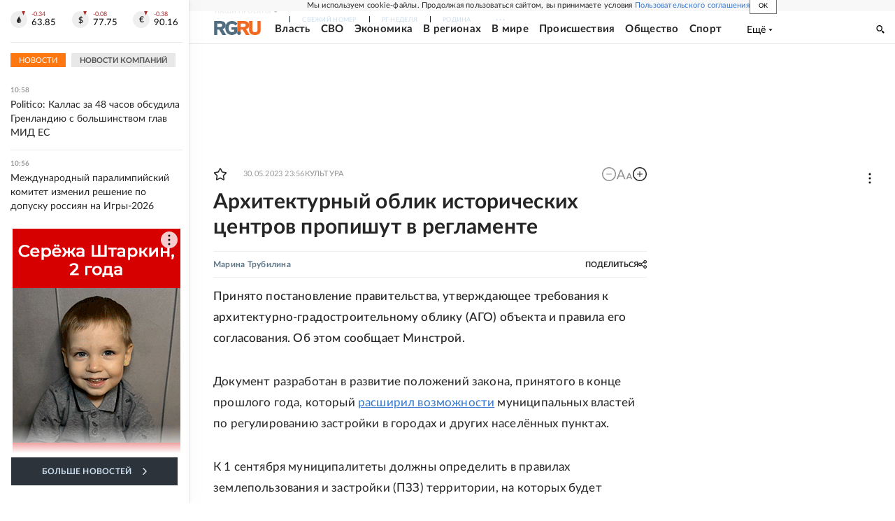

--- FILE ---
content_type: text/html; charset=utf-8
request_url: https://rg.ru/2023/05/30/arhitekturnyj-oblik-istoricheskih-centrov-propishut-v-reglamente.html
body_size: 27870
content:
<!DOCTYPE html><html lang="ru"><head><meta charSet="utf-8"/><meta name="viewport" content="width=device-width"/><link rel="manifest" href="/manifest.json"/><link rel="preconnect" href="https://cdnstatic.rg.ru" crossorigin="anonymous"/><link rel="preconnect" href="https://ads.betweendigital.com" crossorigin="anonymous"/><link rel="preload" href="https://cdnfiles.rg.ru/fonts/Lato/Lato-Regular.woff2" as="font" type="font/woff2" crossorigin="anonymous"/><link rel="preload" href="https://cdnfiles.rg.ru/fonts/Lato/Lato-Bold.woff2" as="font" type="font/woff2" crossorigin="anonymous"/><link rel="preload" href="https://cdnfiles.rg.ru/fonts/Lato/Lato-Medium.woff2" as="font" type="font/woff2" crossorigin="anonymous"/><link rel="preload" href="https://cdnfiles.rg.ru/fonts/Lato/Lato-Light.woff2" as="font" type="font/woff2" crossorigin="anonymous"/><title>Архитектурный облик исторических центров пропишут в регламенте - Российская газета</title><meta name="description" content="Принято постановление правительства, утверждающее требования к архитектурно-градостроительному облику (АГО) объекта и правила его согласования. Об этом сообщает Минстрой."/><meta property="og:site_name" content="Российская газета"/><meta property="og:type" content="article"/><meta property="og:title" content="Архитектурный облик исторических центров пропишут в регламенте"/><meta property="og:description" content="Принято постановление правительства, утверждающее требования к архитектурно-градостроительному облику (АГО) объекта и правила его согласования. Об этом сообщает Минстрой."/><meta property="og:url" content="https://rg.ru/2023/05/30/arhitekturnyj-oblik-istoricheskih-centrov-propishut-v-reglamente.html"/><meta property="og:image" content="https://cdnstatic.rg.ru/images/rg-social-dummy-logo-650x360.jpg"/><link rel="image_src" href="https://cdnstatic.rg.ru/images/rg-social-dummy-logo-650x360.jpg"/><link rel="icon" href="/favicon.ico"/><link rel="icon" type="image/png" sizes="192x192" href="https://cdnstatic.rg.ru/images/touch-icon-ipad-retina_192x192.png"/><link rel="icon" type="image/png" sizes="512x512" href="https://cdnstatic.rg.ru/images/touch-icon-ipad-retina_512x512.png"/><link rel="apple-touch-icon" sizes="76x76" href="https://cdnstatic.rg.ru/images/touch-icon-ipad.png"/><link rel="apple-touch-icon" sizes="120x120" href="https://cdnstatic.rg.ru/images/touch-icon-iphone-retina.png"/><link rel="apple-touch-icon" sizes="152x152" href="https://cdnstatic.rg.ru/images/touch-icon-ipad-retina.png"/><link rel="mask-icon" href="https://cdnstatic.rg.ru/svg/touch-icon.svg" color="#ffffff"/><link rel="amphtml" href="https://rg.ru/amp/2023/05/30/arhitekturnyj-oblik-istoricheskih-centrov-propishut-v-reglamente.html"/><link rel="canonical" href="https://rg.ru/2023/05/30/arhitekturnyj-oblik-istoricheskih-centrov-propishut-v-reglamente.html"/><meta name="relap-rg-segment" content="other"/><meta property="article:published_time" content="2023-05-30T23:56:00"/><script type="application/ld+json">{"@type":"BreadcrumbList","@context":"https://schema.org","itemListElement":[{"@type":"ListItem","position":1,"item":{"@id":"https://rg.ru/tema/kultura","name":"Культура"}},{"@type":"ListItem","position":2,"item":{"@id":"https://rg.ru/tema/kultura/art","name":"Арт"}},{"@type":"ListItem","position":3,"item":{"@id":"https://rg.ru/tema/kultura/art/architecture","name":"Архитектура"}},{"@type":"ListItem","position":4,"item":{"@id":"https://rg.ru/2023/05/30/arhitekturnyj-oblik-istoricheskih-centrov-propishut-v-reglamente.html","name":"Архитектурный облик исторических центров пропишут в регламенте"}}]}</script><script type="application/ld+json">{"@type":"BreadcrumbList","@context":"https://schema.org","itemListElement":[{"@type":"ListItem","position":1,"item":{"@id":"https://rg.ru/org/pravitelstvo","name":"Правительство"}},{"@type":"ListItem","position":2,"item":{"@id":"https://rg.ru/org/pravitelstvo/stroitelstvozhkh","name":"Минстрой"}},{"@type":"ListItem","position":3,"item":{"@id":"https://rg.ru/2023/05/30/arhitekturnyj-oblik-istoricheskih-centrov-propishut-v-reglamente.html","name":"Архитектурный облик исторических центров пропишут в регламенте"}}]}</script><script type="application/ld+json">{"@context":"http://schema.org","@type":"NewsArticle","mainEntityOfPage":{"@type":"WebPage","@id":"https://rg.ru/2023/05/30/arhitekturnyj-oblik-istoricheskih-centrov-propishut-v-reglamente.html"},"url":"https://rg.ru/2023/05/30/arhitekturnyj-oblik-istoricheskih-centrov-propishut-v-reglamente.html","headline":"Архитектурный облик исторических центров пропишут в регламенте","description":"Принято постановление правительства, утверждающее требования к архитектурно-градостроительному облику (АГО) объекта и правила его согласования. Об этом сообщает Минстрой.","image":{"@type":"ImageObject","url":"https://cdnstatic.rg.ru/images/rg-social-dummy-logo-650x360.jpg","contentUrl":"https://cdnstatic.rg.ru/images/rg-social-dummy-logo-650x360.jpg","caption":"Российская газета","author":{"@type":"Organization","name":"Российская газета"},"description":"Архитектурный облик исторических центров пропишут в регламенте","width":650,"height":360},"thumbnailUrl":"https://cdnstatic.rg.ru/images/touch-icon-ipad-retina.png","author":[{"@type":"Person","name":"Марина Трубилина","url":"https://rg.ru/authors/Marina-Trubilina"}],"publisher":{"@type":"Organization","name":"Российская газета","logo":{"@type":"ImageObject","url":"https://cdnstatic.rg.ru/images/rg-logo-jsonld-512x158.png","width":512,"height":158}},"datePublished":"2023-05-30T23:56:00","dateModified":"2023-05-30T23:56:00","articleSection":"Культура","keywords":["Архитектура","Арт","Культура","Правительство","Минстрой"],"inLanguage":"ru-RU","isAccessibleForFree":true,"wordCount":343,"articleBody":"Принято постановление правительства, утверждающее требования к архитектурно-градостроительному облику (АГО) объекта и правила его согласования. Об этом сообщает Минстрой. Документ разработан в развитие положений закона, принятого в конце прошлого года, который расширил возможности муниципальных властей по регулированию застройки в городах и других населённых пунктах. К 1 сентября муниципалитеты должны определить в правилах землепользования и застройки (ПЗЗ) территории, на которых будет требоваться согласование АГО возводимых и реконструируемых зданий и сооружений. В их границы будут включены исторические центры городов и поселений, участки ансамблевой застройки и другие территории, значимые для муниципалитета. Сокращение инвестиционно-строительного цикла - это одно из важнейших направлений в работе министерства, но оно не должно идти в ущерб архитектурному разнообразию городов, отметил замминистра строительства и ЖКХ Сергей Музыченко. В конце прошлого года был принят закон, который позволяет местному самоуправлению принимать решения по защите и развитию облика своих населенных пунктов. Документ направлен на исключение субъективного подхода при согласовании АГО и возможных злоупотреблений со стороны местных властей. Для этого в градостроительном регламенте будут указываться требования к колористическим характеристикам, отделочным материалам, остеклению фасадов зданий, размещению на них технического и инженерного оборудования. Им должен будет соответствовать объект, при строительстве и реконструкции которого требуется согласование архитектурно-градостроительного облика. Еще одна новелла - это правила согласования АГО. К этому могут быть привлечены эксперты в сфере градостроительства, архитектуры, урбанистики, экономики города, истории, культуры, археологии, дендрологии и экологии. Для прохождения процедуры инициатор строительства направляет на рассмотрение в уполномоченный орган разделы проектной документации со схемой планировочной организации земельного участка и объемно-планировочными и архитектурными решениями. Представленные материалы оцениваются на предмет соответствия требованиям к АГО, указанным в градостроительном регламенте, в течение 10 дней. В случае отказа в согласовании дополнительно должны быть представлены обоснование и рекомендации к доработке материалов. Ранее повлиять на внешний облик новостроек местные власти могли, прописав это в правилах благоустройства. Однако с сентября прошлого года вступили в силу поправки в законодательство, которыми ради упрощения и ускорения строительства запрещено требовать от застройщиков подобные согласования. Особые правила сделаны для городов федерального значения - Москвы, Санкт-Петербурга и Севастополя, они по-прежнему должны застраиваться с учетом мнения властей и архитекторов городов. Поэтому новый документ на эти три города не распространяется.","copyrightHolder":{"@type":"Organization","name":"Российская газета"}}</script><meta name="next-head-count" content="32"/><script id="scriptRG" data-nscript="beforeInteractive">window.RGAPP = window.RGAPP || {
      env: 'production',
      // храним информацию о том, какие тэги ga4 инициализированы,
      // заполняется сама
      gtagInited: {}
    };window.RG = window.RG || {};</script><script id="scriptHBConfig" data-nscript="beforeInteractive">
        if (!window.YaHeaderBiddingSettings) {
          const adfoxBiddersMap = {"betweenDigital":"873981","adriver":"998474","myTarget":"874698","adfox_imho-video":"1729197","adfox_adsmart":"1195710","adfox_WiseUP":"1288243","buzzoola":"1224359","videonow":2188924,"mediatoday":"2352346","adfox_yandex_roxot-adfox-hb":"2152411","otm":"1421443","hybrid":"1597346","clickscloud":"2710641","roxot":"2725603","sape":"2852669","Gnezdo":"2873663","bidvol":"2984792","smi2":"3313476"}
          const syncPixels = [{"bidder":"sape","pixels":["https://acint.net/cmatch/?dp=14&pi=1752771"]}]

          const adUnits = [];
          const userTimeout = 1000;

          window.YaHeaderBiddingSettings = {
            biddersMap: adfoxBiddersMap,
            adUnits: adUnits,
            syncPixels: syncPixels,
            timeout: userTimeout,
            callbacks: {
              onBidsRecieved: function (bids) {

              }
            }
          };
        }
      </script><script id="scriptAdfoxConfig" data-nscript="beforeInteractive">
      window.Ya || (window.Ya = {});
      window.yaContextCb = window.yaContextCb || [];
      window.Ya.adfoxCode || (window.Ya.adfoxCode = {});
      window.Ya.adfoxCode.hbCallbacks || (window.Ya.adfoxCode.hbCallbacks = []);
    </script><script id="scriptFingerprintGnezdoConfig" data-nscript="beforeInteractive">
      (function() {
        function _getCookie(name) {
          var matches = document.cookie.match(new RegExp(
          "(?:^|; )" + name.replace(/([\.$?*|{}\(\)\[\]\\\/\+^])/g, '\$1') + "=([^;]*)"
          ));
          return matches ? decodeURIComponent(matches[1]) : undefined;
        }
        
        function _storageAvailable(type) {
          try {
            var storage = window[type],
              x = '__storage_test__';
            storage.setItem(x, x);
            storage.removeItem(x);
            return true;
          }
          catch(e) {
            return false;
          }
        }

        var isMacLike = /(Mac|iPhone|iPod|iPad)/i.test(navigator.platform);

        var botPattern = "(googlebot\/|bot|Googlebot-Mobile|Googlebot-Image|Google favicon|Mediapartners-Google|bingbot|slurp|java|wget|curl|Commons-HttpClient|Python-urllib|libwww|httpunit|nutch|phpcrawl|msnbot|jyxobot|FAST-WebCrawler|FAST Enterprise Crawler|biglotron|teoma|convera|seekbot|gigablast|exabot|ngbot|ia_archiver|GingerCrawler|webmon |httrack|webcrawler|grub.org|UsineNouvelleCrawler|antibot|netresearchserver|speedy|fluffy|bibnum.bnf|findlink|msrbot|panscient|yacybot|AISearchBot|IOI|ips-agent|tagoobot|MJ12bot|dotbot|woriobot|yanga|buzzbot|mlbot|yandexbot|purebot|Linguee Bot|Voyager|CyberPatrol|voilabot|baiduspider|citeseerxbot|spbot|twengabot|postrank|turnitinbot|scribdbot|page2rss|sitebot|linkdex|Adidxbot|blekkobot|ezooms|dotbot|Mail.RU_Bot|discobot|heritrix|findthatfile|europarchive.org|NerdByNature.Bot|sistrix crawler|ahrefsbot|Aboundex|domaincrawler|wbsearchbot|summify|ccbot|edisterbot|seznambot|ec2linkfinder|gslfbot|aihitbot|intelium_bot|facebookexternalhit|yeti|RetrevoPageAnalyzer|lb-spider|sogou|lssbot|careerbot|wotbox|wocbot|ichiro|DuckDuckBot|lssrocketcrawler|drupact|webcompanycrawler|acoonbot|openindexspider|gnam gnam spider|web-archive-net.com.bot|backlinkcrawler|coccoc|integromedb|content crawler spider|toplistbot|seokicks-robot|it2media-domain-crawler|ip-web-crawler.com|siteexplorer.info|elisabot|proximic|changedetection|blexbot|arabot|WeSEE:Search|niki-bot|CrystalSemanticsBot|rogerbot|360Spider|psbot|InterfaxScanBot|Lipperhey SEO Service|CC Metadata Scaper|g00g1e.net|GrapeshotCrawler|urlappendbot|brainobot|fr-crawler|binlar|SimpleCrawler|Livelapbot|Twitterbot|cXensebot|smtbot|bnf.fr_bot|A6-Indexer|ADmantX|Facebot|Twitterbot|OrangeBot|memorybot|AdvBot|MegaIndex|SemanticScholarBot|ltx71|nerdybot|xovibot|BUbiNG|Qwantify|archive.org_bot|Applebot|TweetmemeBot|crawler4j|findxbot|SemrushBot|yoozBot|lipperhey|y!j-asr|Domain Re-Animator Bot|AddThis)";
        var re = new RegExp(botPattern, 'i');
        var isBot = re.test(navigator.userAgent);
        var check_iframe = (isMacLike || isBot)?0:1;
        var gnezdo_uid = '';
        if (check_iframe) {
          gnezdo_uid = _getCookie('gnezdo_uid');
          var ls_available = _storageAvailable('localStorage');
          if (gnezdo_uid) {
            if (ls_available) localStorage.setItem("gnezdo_uid", gnezdo_uid);
          } else {
            if (ls_available) gnezdo_uid = localStorage.getItem("gnezdo_uid");
            if (gnezdo_uid) document.cookie = "gnezdo_uid="+gnezdo_uid+";path=/;max-age=31536000;secure;samesite=none;domain=."+location.hostname.replace(/^www\./, '');
          }
          
          if (!gnezdo_uid){
            var iframe = document.createElement("iframe");
            iframe.src = "https://news.gnezdo.ru/1pc.html";
            iframe.style.display = 'none';
            document.addEventListener('DOMContentLoaded', function(){
              document.body.appendChild(iframe);
            });
            
            var once = 0;
            function gnezdoLoaderListener(event) {
              if (!event.data || !event.data.hasOwnProperty('gnezdo_uid')) {
                return;
              }
              if(once++) {
                return;
              }
              
              gnezdo_uid = event.data.gnezdo_uid || '';
              if (gnezdo_uid){
                document.cookie = "gnezdo_uid="+gnezdo_uid+";path=/;max-age=31536000;secure;samesite=none;domain=."+location.hostname.replace(/^www\./, '');
                if (ls_available) localStorage.setItem("gnezdo_uid", gnezdo_uid);
              }
            }
            
            if (window.addEventListener) {
              window.addEventListener("message", gnezdoLoaderListener, false);
            } else if (window.attachEvent) {
              window.attachEvent("onmessage", gnezdoLoaderListener);
            }
          }
        }
        
        const origOpen = XMLHttpRequest.prototype.open;
        XMLHttpRequest.prototype.open = function(method, url, async, user, password) {
          if(url.includes('fcgi4.gnezdo.ru/hb/Yandex') && gnezdo_uid) {
            url += '?guid='+gnezdo_uid;
          }
          origOpen.call(this, method, url, async, user, password);
        }
      })()
    </script><script id="scriptFingerprintVKConfig" data-nscript="beforeInteractive">
      function getSyncId() {
        try {
          return JSON.parse(localStorage.getItem('rb_sync_id')).fpid || "";
        } catch (e) {
          return "";
        }
      }
    </script><script id="scriptGnezdoAsyncCallbacks" data-nscript="beforeInteractive">window.gnezdoAsyncCallbacks = window.gnezdoAsyncCallbacks || []</script><link rel="preload" href="https://cdnfiles.rg.ru/_next/static/css/ed8e2498b19c0fb6.css" as="style"/><link rel="stylesheet" href="https://cdnfiles.rg.ru/_next/static/css/ed8e2498b19c0fb6.css" data-n-g=""/><link rel="preload" href="https://cdnfiles.rg.ru/_next/static/css/60cbb713a5f01bc5.css" as="style"/><link rel="stylesheet" href="https://cdnfiles.rg.ru/_next/static/css/60cbb713a5f01bc5.css" data-n-p=""/><link rel="preload" href="https://cdnfiles.rg.ru/_next/static/css/e2e842c12ee2c0fc.css" as="style"/><link rel="stylesheet" href="https://cdnfiles.rg.ru/_next/static/css/e2e842c12ee2c0fc.css" data-n-p=""/><link rel="preload" href="https://cdnfiles.rg.ru/_next/static/css/4e7bc8867dd15812.css" as="style"/><link rel="stylesheet" href="https://cdnfiles.rg.ru/_next/static/css/4e7bc8867dd15812.css" data-n-p=""/><link rel="preload" href="https://cdnfiles.rg.ru/_next/static/css/395e782eec609ec5.css" as="style"/><link rel="stylesheet" href="https://cdnfiles.rg.ru/_next/static/css/395e782eec609ec5.css" data-n-p=""/><link rel="preload" href="https://cdnfiles.rg.ru/_next/static/css/6c5d70789d1a21e7.css" as="style"/><link rel="stylesheet" href="https://cdnfiles.rg.ru/_next/static/css/6c5d70789d1a21e7.css" data-n-p=""/><link rel="preload" href="https://cdnfiles.rg.ru/_next/static/css/a83aef587d30f823.css" as="style"/><link rel="stylesheet" href="https://cdnfiles.rg.ru/_next/static/css/a83aef587d30f823.css"/><link rel="preload" href="https://cdnfiles.rg.ru/_next/static/css/16568e53827ff27a.css" as="style"/><link rel="stylesheet" href="https://cdnfiles.rg.ru/_next/static/css/16568e53827ff27a.css"/><link rel="preload" href="https://cdnfiles.rg.ru/_next/static/css/31901084327d29bd.css" as="style"/><link rel="stylesheet" href="https://cdnfiles.rg.ru/_next/static/css/31901084327d29bd.css"/><link rel="preload" href="https://cdnfiles.rg.ru/_next/static/css/06f752ef30f4285f.css" as="style"/><link rel="stylesheet" href="https://cdnfiles.rg.ru/_next/static/css/06f752ef30f4285f.css"/><noscript data-n-css=""></noscript><script defer="" nomodule="" src="https://cdnfiles.rg.ru/_next/static/chunks/polyfills-42372ed130431b0a.js"></script><script id="scriptAdfoxSape" src="https://cdn-rtb.sape.ru/js/uids.js" defer="" data-nscript="beforeInteractive"></script><script id="scriptRoxot" src="https://cdn.skcrtxr.com/roxot-wrapper/js/roxot-manager.js?pid=7999fe2d-49ec-4b41-a612-54517cd77591" defer="" data-nscript="beforeInteractive"></script><script defer="" src="https://cdnfiles.rg.ru/_next/static/chunks/12454.5ad92842aaf19af8.js"></script><script defer="" src="https://cdnfiles.rg.ru/_next/static/chunks/50381-696404addbc6ee8d.js"></script><script defer="" src="https://cdnfiles.rg.ru/_next/static/chunks/65004.9480c4446de92d03.js"></script><script defer="" src="https://cdnfiles.rg.ru/_next/static/chunks/38129.4fb66e72f791f7b5.js"></script><script defer="" src="https://cdnfiles.rg.ru/_next/static/chunks/1416.55c1b06d56974d55.js"></script><script src="https://cdnfiles.rg.ru/_next/static/chunks/webpack-74c6756b9c0b4dd0.js" defer=""></script><script src="https://cdnfiles.rg.ru/_next/static/chunks/framework-c610937e61b23145.js" defer=""></script><script src="https://cdnfiles.rg.ru/_next/static/chunks/main-9730f113bcee42ee.js" defer=""></script><script src="https://cdnfiles.rg.ru/_next/static/chunks/pages/_app-3398e315d2239a46.js" defer=""></script><script src="https://cdnfiles.rg.ru/_next/static/chunks/30719-8e168d6910ff8879.js" defer=""></script><script src="https://cdnfiles.rg.ru/_next/static/chunks/87190-41263225f06efb68.js" defer=""></script><script src="https://cdnfiles.rg.ru/_next/static/chunks/32634-e00dc012e0d17a12.js" defer=""></script><script src="https://cdnfiles.rg.ru/_next/static/chunks/7630-20aac1780715eb09.js" defer=""></script><script src="https://cdnfiles.rg.ru/_next/static/chunks/21936-cfd08f4feebc8c51.js" defer=""></script><script src="https://cdnfiles.rg.ru/_next/static/chunks/77361-0fd25dc8045c86b2.js" defer=""></script><script src="https://cdnfiles.rg.ru/_next/static/chunks/19133-63c828a8db6103fe.js" defer=""></script><script src="https://cdnfiles.rg.ru/_next/static/chunks/21278-4afff8da63981f38.js" defer=""></script><script src="https://cdnfiles.rg.ru/_next/static/chunks/77890-a39accc86cf2cf64.js" defer=""></script><script src="https://cdnfiles.rg.ru/_next/static/chunks/92686-ea9891a33a2189fa.js" defer=""></script><script src="https://cdnfiles.rg.ru/_next/static/chunks/pages/articles/%5B%5B...slug%5D%5D-2bd1b416932a81d1.js" defer=""></script><script src="https://cdnfiles.rg.ru/_next/static/HlDuUVGDkBlaoltWi1lo1/_buildManifest.js" defer=""></script><script src="https://cdnfiles.rg.ru/_next/static/HlDuUVGDkBlaoltWi1lo1/_ssgManifest.js" defer=""></script></head><body><div id="__next"><script>
    ((counterHostname) => {
      window.MSCounter = {
        counterHostname: counterHostname
      };
      window.mscounterCallbacks = window.mscounterCallbacks || [];
      window.mscounterCallbacks.push(() => {
        tnsCounterrg_ru = new MSCounter.counter({
            'account':'rg_ru',
            'tmsec': 'mx3_rg_ru',
            'autohit' : true
          });
        // console.log('%c Send counter "TNS":', 'background: #2c333b; color: #aaa; padding: 5px;', window.MSCounter)
      });

      const newScript = document.createElement('script');
      newScript.async = true;
      newScript.src = counterHostname + '/ncc/counter.js';

      const referenceNode = document.querySelector('script');
      if (referenceNode) {
        referenceNode.parentNode.insertBefore(newScript, referenceNode);
      } else {
        document.firstElementChild.appendChild(newScript);
      }
    })('https://tns-counter.ru/');
  </script><script>
  var _tmr = window._tmr || (window._tmr = []);
  // console.log('%c Send counter "Mail":', 'background: #2c333b; color: #aaa; padding: 5px;', window._tmr);
  (function (d, w, id) {
    if (d.getElementById(id)) return;
    var ts = d.createElement("script");
    ts.type = "text/javascript";
    ts.async = true;
    ts.id = id;
    ts.src = "https://top-fwz1.mail.ru/js/code.js";
    var f = function () {
      var s = d.getElementsByTagName("script")[0];
      s.parentNode.insertBefore(ts, s);
    };
    if (w.opera == "[object Opera]") {
      d.addEventListener("DOMContentLoaded", f, false);
    } else {
      f();
    }
  })(document, window, "topmailru-code");
  </script><script>
  (function (m, e, t, r, i, k, a) {
    m[i] = m[i] || function () {
      (m[i].a = m[i].a || []).push(arguments)
    };
    m[i].l = 1 * new Date();
    k = e.createElement(t), a = e.getElementsByTagName(t)[0], k.async = 1, k.src = r, a.parentNode.insertBefore(k, a)
  })
    (window, document, "script", "https://mc.yandex.ru/metrika/tag.js", "ym");
  </script><div id="layoutGlobal" class="NewsFeedLayout_root___App8"><div id="" data-mod="media10" class="Adfox_wrapper__6EjMr media10-adfox"></div><div class="NewsFeedLayout_body__I3b0x"><div><div class="Layout_root__Lg4z8 layout"><div id="umbrella" class="Umbrella_root__MYQQv  layoutGlobalUmbrella"><div class="Umbrella_inner__qw3LM"><div class="Umbrella_toolbar__toU_M"><div class="Umbrella_toolbarItemContentButton___Sj_O"><button class="UmbrellaContentButton_root__OU00H " type="button" data-testid="umbrella-content-button"><span class="UmbrellaContentButton_text__pPO38"><span class="UmbrellaContentButton_our__REuPp">Наши</span> проекты</span><i class="UmbrellaContentButton_icon__6sPNS"><svg xmlns="http://www.w3.org/2000/svg" width="6" height="5"><path fill-rule="evenodd" d="M1.465.879a.61.61 0 1 0-.863.862L2.76 3.898a.6.6 0 0 0 .453.178.6.6 0 0 0 .453-.178L5.82 1.741A.61.61 0 0 0 4.96.88L3.212 2.626z" clip-rule="evenodd"></path></svg></i></button></div><div class="Umbrella_toolbarItemNavigation__4u_j5"><div><div class="navresp-root"><div class="navresp-inner"><div class="navresp-visible"><div class="navresp-visibleList"><div class="navresp-visibleListItem"><a class="navresp-visibleListLink" title="Свежий номер" href="/gazeta/rg/svezh"><span class="navresp-visibleListText">Свежий номер</span></a></div><div class="navresp-visibleListItem"><a class="navresp-visibleListLink" title="РГ-Неделя" href="/gazeta/subbota/svezh"><span class="navresp-visibleListText">РГ-Неделя</span></a></div><div class="navresp-visibleListItem"><a href="https://rodina-history.ru" title="" aria-label="" class="navresp-visibleListLink" target="_blank" rel="noreferrer"><span class="navresp-visibleListText">Родина</span></a></div><div class="navresp-visibleListItem"><a class="navresp-visibleListLink" title="Тематические приложения" href="/fascicles"><span class="navresp-visibleListText">Тематические приложения</span></a></div><div class="navresp-visibleListItem"><a class="navresp-visibleListLink" title="Союз" href="/soyuz"><span class="navresp-visibleListText">Союз</span></a></div><button class="navresp-moreButton" aria-label="Ещё"><span class="navresp-moreButtonIcon"><svg xmlns="http://www.w3.org/2000/svg" width="13" height="3"><path d="M.452 1.172q0-.486.27-.756.288-.288.756-.288.486 0 .774.288.288.27.288.756 0 .468-.288.756t-.774.288q-.468 0-.756-.288-.27-.288-.27-.756m5.028 0q0-.486.27-.756.288-.288.756-.288.486 0 .774.288.288.27.288.756 0 .468-.288.756t-.774.288q-.468 0-.756-.288-.27-.288-.27-.756m5.027 0q0-.486.27-.756.288-.288.756-.288.486 0 .774.288.288.27.288.756 0 .468-.288.756t-.774.288q-.468 0-.756-.288-.27-.288-.27-.756"></path></svg></span></button></div></div><div class="navresp-invisible"><div class="navresp-invisibleList"></div></div></div></div></div></div><div class="Umbrella_svezh__NKzhk"><a href="/gazeta/rg/svezh" rel="noreferrer noopener" class="LinkDefault_link__moEcX"><span class="UmbrellaSvezh_link__0Rwaq" title="Свежий номер">Свежий номер</span></a></div><div class="Umbrella_subscribe___7KfL"><div class="UmbrellaSubscribe_root__rEtO7"><a class="UmbrellaSubscribe_button__wsCTe" target="_blank" href="https://rg.ru/subs/" rel="noreferrer noopener"><i class="UmbrellaSubscribe_icon__lqf_h"><svg xmlns="http://www.w3.org/2000/svg" fill="none" viewBox="0 0 15 14" aria-hidden="true" focusable="false" tabindex="-1"><g clip-path="url(#newspaper_svg__a)"><path fill="#fff" d="M14.06 0H3.38a.93.93 0 0 0-.94.92v1.29H.94a.93.93 0 0 0-.94.92v10a.93.93 0 0 0 .94.87h13.12a.93.93 0 0 0 .94-.92V.92a.93.93 0 0 0-.94-.92m-.18 12.53a.37.37 0 0 1-.38.36h-12a.36.36 0 0 1-.37-.36V3.87a.37.37 0 0 1 .37-.37h.94v8.29h1.12V1.44a.38.38 0 0 1 .38-.37h9.56a.38.38 0 0 1 .38.37zM9 3.32h4.12V3H9zm0 1.1h4.12v-.37H9zm0 1.29h4.12v-.37H9zM4.5 7h8.62v-.37H4.5zm0 1.11h8.62v-.37H4.5zm0 1.1h4.13v-.37H4.5zm0 1.29h4.13v-.37H4.5zm0 1.29h4.13v-.37H4.5zM9 9.21h4.12v-.37H9zm0 1.29h4.12v-.37H9zm0 1.29h4.12v-.37H9zM4.88 5.9h3.37a.38.38 0 0 0 .38-.37V2.21a.38.38 0 0 0-.38-.37H4.88a.38.38 0 0 0-.38.37v3.32a.38.38 0 0 0 .38.37M5.44 3a.19.19 0 0 1 .19-.19H7.5a.19.19 0 0 1 .19.19v1.79A.18.18 0 0 1 7.5 5H5.63a.18.18 0 0 1-.19-.18z"></path></g><defs><clipPath id="newspaper_svg__a"><path fill="#fff" d="M0 0h15v14H0z"></path></clipPath></defs></svg></i><div class="UmbrellaSubscribe_title__zw2sQ"><span>Подписка</span><span class="UmbrellaSubscribe_titleSecondText__QCjTa"> на издание</span></div></a></div></div><div class="Umbrella_newsletterSubscribe__Wl4dD"><button class="UmbrellaNewsletterSubscribe_root__wmZg9" type="button"><i class="UmbrellaNewsletterSubscribe_icon__LCCb_"><svg xmlns="http://www.w3.org/2000/svg" viewBox="0 0 16 10"><path fill-rule="evenodd" d="M.36 0A.36.36 0 0 0 0 .36v9.28a.36.36 0 0 0 .36.36h15.28a.36.36 0 0 0 .36-.36V.36a.36.36 0 0 0-.36-.36zm1 .71h13.33L8 6.14zm-.58.47 4.57 3.74L.73 8.83zm14.54 0v7.65l-3.81-3.21a.37.37 0 0 0-.27-.09.36.36 0 0 0-.34.38.38.38 0 0 0 .13.25l3.66 3.13H1.31l4.61-3.91 1.85 1.5a.36.36 0 0 0 .46 0z"></path></svg></i><div class="UmbrellaNewsletterSubscribe_text__MK4jF">Подписаться на новости</div></button></div><div class="Umbrella_toolbarItemAuth__MJyM9"><div class="UserMenu_root__BKOUI"><button class="UserMenu_button__7XjLH" aria-label="войти в личный кабинет" data-testid="user-menu-signin" data-cy="user-menu-signin"><i class="UserMenu_icon__ZqA4p"><svg xmlns="http://www.w3.org/2000/svg" width="18" height="13" aria-hidden="true" focusable="false" tabindex="-1"><path d="M17.44 0H8.407a.58.58 0 0 0-.393.145.52.52 0 0 0-.168.365c.008.134.07.26.175.352A.57.57 0 0 0 8.408 1h8.47v10h-8.47a.58.58 0 0 0-.483.085.5.5 0 0 0-.161.183.496.496 0 0 0 .16.647.57.57 0 0 0 .484.085h9.031a.58.58 0 0 0 .393-.145.52.52 0 0 0 .169-.365V.51a.5.5 0 0 0-.17-.365A.56.56 0 0 0 17.44 0m-7 5.69L7.625 3.11a.48.48 0 0 0-.328-.128.48.48 0 0 0-.328.128.4.4 0 0 0-.128.295c0 .11.046.216.128.295L9.01 5.57H.456a.46.46 0 0 0-.315.123.4.4 0 0 0-.13.297.4.4 0 0 0 .13.297.46.46 0 0 0 .315.123H9.01L6.968 8.28a.4.4 0 0 0-.128.295c0 .11.046.216.128.295a.46.46 0 0 0 .328.132.48.48 0 0 0 .328-.132l2.817-2.58a.42.42 0 0 0 .133-.3.4.4 0 0 0-.133-.3Z"></path></svg></i><span class="UserMenu_text__qfpcd">Войти</span></button></div></div></div></div></div><header id="header" class="Header_root__DBq38"><div class="Header_inner__ggL_E"><div class="Header_content__tRsAz"><div class="Header_firstLine___uaFn"><div class="Header_contentItem__DtP8t Header_logo__j7oID"><a href="https://rg.ru" class="LinkNative_link__J74Ls" target="_self" title="Российская газета" aria-label="Перейти на главную страницу" rel="noreferrer"><span><i class="HeaderLogo_icon__jn58_"><svg xmlns="http://www.w3.org/2000/svg" fill="none" viewBox="0 0 80 24" aria-hidden="true" tabindex="-1"><path fill="#F26922" d="M45.726 4.419h4.317c3.002 0 4.143.928 4.143 2.85 0 2.158-1.243 3.123-4.143 3.123h-4.317zM40 0v22.071h5.726v-7.293H48.8L54.53 24h6.66l-6.342-10.046c3.484-.72 5.382-3.393 5.382-6.754 0-4.563-3.379-7.196-9.938-7.196z"></path><path fill="#F26922" d="M60.107 0v15.544c0 5.372 3.466 8.456 10.064 8.456 6.599 0 9.83-3.184 9.83-8.556V0h-5.372v14.637c0 2.879-1.394 4.678-4.458 4.678s-4.422-1.777-4.422-4.678V0z"></path><path fill="#506C7F" d="M5.632 4.419h4.246c2.953 0 4.075.928 4.075 2.85 0 2.158-1.221 3.123-4.075 3.123H5.632zM0 0v24h5.632v-9.222h3.024L14.292 24h6.551l-6.238-10.046c3.427-.72 5.294-3.393 5.294-6.754 0-4.563-3.324-7.196-9.775-7.196z"></path><path fill="#506C7F" d="M40.076 4.566C37.818 1.48 34.704 0 30.771 0 23.885 0 19.27 4.634 19.27 12.1c0 7.301 4.812 11.9 11.367 11.9 3.64 0 6.75-1.41 9.469-4.368v-8.78H29.72v4.207h4.952v2.763a6.84 6.84 0 0 1-3.919 1.284c-3.562 0-5.77-2.338-5.77-6.908 0-4.933 2.23-7.466 5.938-7.466 2.262 0 4.129 1.054 5.635 3.126z"></path><path fill="#506C7F" d="M42.918 24c.61 0 1.207-.183 1.715-.525a3.1 3.1 0 0 0 1.136-1.4 3.15 3.15 0 0 0-.67-3.396 3.06 3.06 0 0 0-3.363-.673 3.1 3.1 0 0 0-1.384 1.15 3.14 3.14 0 0 0-.284 2.924c.156.377.383.72.67 1.01a3.08 3.08 0 0 0 2.18.91"></path></svg></i></span></a></div><div class="Header_contentItem__DtP8t Header_newsfeedButton__gibVQ"><div class="HeaderNewsFeedButton_root__dnPsv "><button class="HeaderNewsFeedButton_text__ouvP6">Новости</button></div></div><div class="Header_contentItem__DtP8t Header_navigation___WOtz"><div class="header"><div class="navresp-root NavResponsibleHeaderTheme_root__x98aG NavResponsibleHeaderTheme_rootHide__frgpF"><div class="navresp-inner NavResponsibleHeaderTheme_inner__A33oB"><div class="navresp-visible NavResponsibleHeaderTheme_visible__yci9d"><div class="NavResponsibleHeaderTheme_mobileSearch__x4E1g"></div><div class="navresp-visibleList NavResponsibleHeaderTheme_visibleList__XBK3Y"><div class="navresp-visibleListItem NavResponsibleHeaderTheme_visibleListItem___5cGi"><a class="navresp-visibleListLink NavResponsibleHeaderTheme_visibleListLink__fmaeq" title="Власть" href="/tema/gos"><span class="navresp-visibleListText">Власть</span></a></div><div class="navresp-visibleListItem NavResponsibleHeaderTheme_visibleListItem___5cGi"><a class="navresp-visibleListLink NavResponsibleHeaderTheme_visibleListLink__fmaeq" title="СВО" href="/sujet/donbass"><span class="navresp-visibleListText">СВО</span></a></div><div class="navresp-visibleListItem NavResponsibleHeaderTheme_visibleListItem___5cGi"><a class="navresp-visibleListLink NavResponsibleHeaderTheme_visibleListLink__fmaeq" title="Экономика" href="/tema/ekonomika"><span class="navresp-visibleListText">Экономика</span></a></div><div class="navresp-visibleListItem NavResponsibleHeaderTheme_visibleListItem___5cGi"><a class="navresp-visibleListLink NavResponsibleHeaderTheme_visibleListLink__fmaeq" title="В регионах" href="/rf"><span class="navresp-visibleListText">В регионах</span></a></div><div class="navresp-visibleListItem NavResponsibleHeaderTheme_visibleListItem___5cGi"><a class="navresp-visibleListLink NavResponsibleHeaderTheme_visibleListLink__fmaeq" title="В мире" href="/tema/mir"><span class="navresp-visibleListText">В мире</span></a></div><div class="navresp-visibleListItem NavResponsibleHeaderTheme_visibleListItem___5cGi"><a class="navresp-visibleListLink NavResponsibleHeaderTheme_visibleListLink__fmaeq" title="Происшествия" href="/tema/bezopasnost"><span class="navresp-visibleListText">Происшествия</span></a></div><div class="navresp-visibleListItem NavResponsibleHeaderTheme_visibleListItem___5cGi"><a class="navresp-visibleListLink NavResponsibleHeaderTheme_visibleListLink__fmaeq" title="Общество" href="/tema/obshestvo"><span class="navresp-visibleListText">Общество</span></a></div><div class="navresp-visibleListItem NavResponsibleHeaderTheme_visibleListItem___5cGi"><a class="navresp-visibleListLink NavResponsibleHeaderTheme_visibleListLink__fmaeq" title="Спорт" href="/tema/sport"><span class="navresp-visibleListText">Спорт</span></a></div><div class="navresp-visibleListItem NavResponsibleHeaderTheme_visibleListItem___5cGi"><a class="navresp-visibleListLink NavResponsibleHeaderTheme_visibleListLink__fmaeq" title="Культура" href="/tema/kultura"><span class="navresp-visibleListText">Культура</span></a></div><div class="navresp-visibleListItem NavResponsibleHeaderTheme_visibleListItem___5cGi"><a class="navresp-visibleListLink NavResponsibleHeaderTheme_visibleListLink__fmaeq" title="Образование" href="/tema/obshestvo/obrazovanie"><span class="navresp-visibleListText">Образование</span></a></div><div class="navresp-visibleListItem NavResponsibleHeaderTheme_visibleListItem___5cGi"><a class="navresp-visibleListLink NavResponsibleHeaderTheme_visibleListLink__fmaeq" title="Здоровье" href="/tema/obshestvo/zdorovje"><span class="navresp-visibleListText">Здоровье</span></a></div><div class="navresp-visibleListItem NavResponsibleHeaderTheme_visibleListItem___5cGi"><a href="/doc" rel="noreferrer noopener" class="LinkDefault_link__moEcX"><span class="navresp-visibleListLink NavResponsibleHeaderTheme_visibleListLink__fmaeq" title="Документы"><span class="navresp-visibleListText">Документы</span></span></a></div><div class="navresp-visibleListItem NavResponsibleHeaderTheme_visibleListItem___5cGi"><a class="navresp-visibleListLink NavResponsibleHeaderTheme_visibleListLink__fmaeq" title="Спецпроекты" href="/pages/spec"><span class="navresp-visibleListText">Спецпроекты</span></a></div><div class="navresp-visibleListItem NavResponsibleHeaderTheme_visibleListItem___5cGi"><a class="navresp-visibleListLink NavResponsibleHeaderTheme_visibleListLink__fmaeq" title="Выходные" href="/vyhodnye"><span class="navresp-visibleListText">Выходные</span></a></div><button class="navresp-moreButton header NavResponsibleHeaderTheme_moreButton__G544e navresp-moreButtonWithText" aria-label="Ещё"><span class="navresp-moreButtonText NavResponsibleHeaderTheme_moreButtonText__vsLw9"><span class="navresp-moreButtonValue">Ещё</span><i class="navresp-moreButtonTextIcon"><svg xmlns="http://www.w3.org/2000/svg" viewBox="0 0 6 3"><path d="M3 3 .5 0h5z"></path></svg></i></span></button></div></div><div class="navresp-invisible"><div class="navresp-invisibleList"></div></div></div></div></div></div><div class="Header_contentItem__DtP8t Header_search__8R1rx "></div><div class="Header_contentItem__DtP8t Header_burger__CUvUF"><button class="Burger_root__N5X3V" aria-label="Menu" title="Меню"><span class="Burger_box__S3Na8"><span class="Burger_inner__qDzgI "></span></span></button></div><div class="Header_ads__DHeo1 "><div id="" data-mod="media11" class="Adfox_wrapper__6EjMr Adfox_media11__CTH7S media11-adfox"></div></div></div><div class="Header_secondLine__ZAdNz"><div class="Header_contentItem__DtP8t Header_toolbar__uOtso"><div class="HeaderToolbar_root__F_7Fh "><div class="HeaderToolbar_inner__Fgij8"><button class="HeaderToolbar_newsfeed__1_zGC"><i class="HeaderToolbar_newsfeedBurger__BrCPM"><svg xmlns="http://www.w3.org/2000/svg" viewBox="0 0 19 15"><path fill-rule="evenodd" d="M3 0H0v2h3zm2 0h14v2H5zm0 5.077h14v2H5zM13.4 8H5v2h8.4zM5 13h14v2H5zM0 5h3v2H0zm3 8H0v2h3z" clip-rule="evenodd"></path></svg></i><span class="HeaderToolbar_newsfeedText__b0lcG">Лента новостей</span></button></div></div></div><div class="Header_secondLinksBox__lcfRa"><a href="/doc">Документы</a><a href="/pages/spec">Спецпроекты</a></div></div></div></div></header><div><div><div class="Section_sectionContent__jAK1D layoutGlobalSection"><div class=""><div><div class="Page_adv__vJYjA"><div id="" data-mod="media1" class="Adfox_wrapper__6EjMr Adfox_media1__C8usK media1-adfox"></div><div id="" data-mod="media1_mobile" class="Adfox_wrapper__6EjMr Adfox_media1_mobile__xQPUF media1_mobile-adfox"></div><div id="" data-mod="media1_laptop_desktop" class="Adfox_wrapper__6EjMr Adfox_media1_laptop_desktop__AJoW0 media1_laptop_desktop-adfox"></div></div></div><div class="Page_section__r7mr6 Page_hasAside__7Jhp5 "><div class="Page_main__CL9dG"><div class=""><div class="ContentMetaDefault_root__sbruT"><div class="ContentMetaDefault_icons__hODOu"><div class="ContentMetaDefault_favoritesWrapper__CrxZb"><button data-cy="add-to-favorites" aria-labelledby="add-to-favorites-label" class="AddToFavoritesNew_root__cIUiT"><svg xmlns="http://www.w3.org/2000/svg" viewBox="0 0 20 18"><path d="M9.579 1.262a.47.47 0 0 1 .842 0l2.228 4.515a.47.47 0 0 0 .353.256l4.983.724a.47.47 0 0 1 .26.8l-3.605 3.515a.47.47 0 0 0-.135.416l.85 4.962a.47.47 0 0 1-.68.495l-4.457-2.343a.47.47 0 0 0-.437 0l-4.456 2.343a.47.47 0 0 1-.681-.495l.851-4.962a.47.47 0 0 0-.135-.416L1.755 7.558a.47.47 0 0 1 .26-.8l4.982-.725a.47.47 0 0 0 .354-.256z"></path></svg><div class="Tooltip_root__SoNds Tooltip_right__S5Ite AddToFavoritesNew_tooltip__EEHln"><span id="add-to-favorites-label">добавить в избранное</span></div></button></div></div><div class="ContentMetaDefault_wrapper__JrcrV"><div class="ContentMetaDefault_row__Ij0n3"><div class="ContentMetaDefault_date__wS0te">30.05.2023 23:56</div><div><div class="ContentMetaDefault_rubrics___wBlg"><a class="LinksOfRubric_item__e_V3t ContentMetaDefault_rubricsItem__sfBgh" href="/tema/kultura">Культура</a></div></div></div><div class="ContentMetaDefault_advTokenWrapper___JHrv"></div></div><div class="ZoomAccessibilityCtrl_root__xz2uF ContentMetaDefault_zoom__V3TCk"><button aria-label="Уменьшить шрифт статьи" disabled="" class="ZoomAccessibilityCtrl_btn__8CdnB ZoomAccessibilityCtrl_minus__MskmS"><svg xmlns="http://www.w3.org/2000/svg" fill="none" viewBox="0 0 20 20"><path fill="#252525" d="M6.5 9.5a.5.5 0 0 0 0 1h7a.5.5 0 0 0 0-1z"></path><path fill="#252525" fill-rule="evenodd" d="M20 10c0 5.523-4.477 10-10 10S0 15.523 0 10 4.477 0 10 0s10 4.477 10 10m-1.5 0a8.5 8.5 0 1 1-17 0 8.5 8.5 0 0 1 17 0" clip-rule="evenodd"></path></svg></button><button aria-label="Вернуть шрифт статьи к исходному" disabled="" class="ZoomAccessibilityCtrl_btn__8CdnB ZoomAccessibilityCtrl_reset__u01fL"><svg xmlns="http://www.w3.org/2000/svg" fill="none" viewBox="0 0 24 16"><path fill="#252525" fill-rule="evenodd" d="M12.127 15.254h1.525L7.824.676H5.83L0 15.254h1.516a.67.67 0 0 0 .437-.142.7.7 0 0 0 .234-.326l1.363-3.52h6.542l1.363 3.52a.8.8 0 0 0 .244.336.66.66 0 0 0 .428.132M7.254 3.911l2.289 5.93H4.1l2.289-5.92q.224-.55.437-1.373.102.396.214.752.111.347.214.61M22.625 15.324H24l-3.756-9.562h-1.818l-3.756 9.562h1.382a.58.58 0 0 0 .383-.125.64.64 0 0 0 .205-.278l.714-1.95h3.961l.715 1.95a.75.75 0 0 0 .218.29.6.6 0 0 0 .377.113m-2.93-6.79 1.164 3.18h-3.042l1.157-3.168q.086-.218.18-.509.09-.297.178-.635.092.338.185.629.092.29.178.502" clip-rule="evenodd"></path></svg></button><button aria-label="Увеличить шрифт статьи" class="ZoomAccessibilityCtrl_btn__8CdnB ZoomAccessibilityCtrl_plus__pIx_9"><svg xmlns="http://www.w3.org/2000/svg" fill="none" viewBox="0 0 20 20"><path fill="#252525" d="M6 10a.5.5 0 0 1 .5-.5h3v-3a.5.5 0 0 1 1 0v3h3a.5.5 0 0 1 0 1h-3v3a.5.5 0 0 1-1 0v-3h-3A.5.5 0 0 1 6 10"></path><path fill="#252525" fill-rule="evenodd" d="M10 20c5.523 0 10-4.477 10-10S15.523 0 10 0 0 4.477 0 10s4.477 10 10 10m0-1.5a8.5 8.5 0 1 0 0-17 8.5 8.5 0 0 0 0 17" clip-rule="evenodd"></path></svg></button><div class="Tooltip_root__SoNds Tooltip_left__DB1_P ZoomAccessibilityCtrl_tooltip__dp_rj"><noindex><span>изменить размер шрифта:<!-- --> 1.<!-- -->0<!-- -->x</span></noindex></div></div></div><div><h1 class="PageArticleCommonTitle_title__fUDQW">Архитектурный облик исторических центров пропишут в регламенте</h1></div><div class="PageArticleContent_meta__gFxxH"><div class="ArticleAuthors_root__1Se3S"><a class="ArticleAuthors_author__EYv4Y PageArticleContent_author__FIntm" href="/authors/Marina-Trubilina">Марина Трубилина</a></div><div class="ArticleCommonShare_root__5Thhm PageArticleContent_share__k34r_"><button class="ArticleCommonShare_label__JYDO2" tabindex="0"><span class="ArticleCommonShare_labelText__bBK45">Поделиться</span><svg xmlns="http://www.w3.org/2000/svg" fill="currentColor" viewBox="0 0 12 12" class="ArticleCommonShare_labelIcon__rTvGI"><path fill-rule="evenodd" d="M7.2 2.4a2.4 2.4 0 1 1 .43 1.371l-2.935 1.53a2.4 2.4 0 0 1 0 1.402L7.63 8.225a2.4 2.4 0 0 1 2.564-.95 2.4 2.4 0 1 1-2.962 1.917L4.13 7.664a2.4 2.4 0 1 1 0-3.327l3.103-1.543A2.4 2.4 0 0 1 7.2 2.4m2.401 1.198a1.2 1.2 0 1 0 .001-2.4 1.2 1.2 0 0 0 0 2.4m-7.2 3.6a1.2 1.2 0 1 0 .001-2.4 1.2 1.2 0 0 0 0 2.4m7.198 3.6A1.2 1.2 0 1 0 9.6 8.4a1.2 1.2 0 0 0-.001 2.4" clip-rule="evenodd"></path></svg></button><div class="ArticleCommonShare_list__qblOF"><button class="ArticleCommonShare_item__2zNTc ArticleCommonShare_vkItem__iTbIo" tabindex="-1"><svg xmlns="http://www.w3.org/2000/svg" fill="currentColor" viewBox="0 0 14 9" class="ArticleCommonShare_icon__0z3P5 ArticleCommonShare_vkIcon__jJAYb"><path d="M7.625 9C2.842 9 .114 5.62 0 0h2.396c.079 4.126 1.845 5.873 3.244 6.234V0h2.256v3.558C9.278 3.405 10.73 1.783 11.22 0h2.256c-.376 2.198-1.95 3.82-3.07 4.486C11.526 5.026 13.319 6.441 14 9h-2.483c-.534-1.712-1.863-3.036-3.62-3.217V9z"></path></svg></button><button class="ArticleCommonShare_item__2zNTc ArticleCommonShare_okItem__7_sZu" tabindex="-1"><svg xmlns="http://www.w3.org/2000/svg" fill="currentColor" viewBox="0 0 10 14" class="ArticleCommonShare_icon__0z3P5 ArticleCommonShare_okIcon___HOjv"><path d="M8.623 6.924a.176.176 0 0 1 .258.024l1.081 1.386c.062.07.05.163-.049.22a7.7 7.7 0 0 1-3.073 1.41l2.287 3.793c.061.115-.013.243-.148.243H6.742a.18.18 0 0 1-.16-.105l-1.598-3.352-1.598 3.352c-.024.07-.086.105-.16.105H.99c-.122 0-.21-.14-.148-.243l2.287-3.792a7.84 7.84 0 0 1-3.073-1.41.17.17 0 0 1-.025-.22l1.082-1.387a.2.2 0 0 1 .258-.024c1.02.821 2.275 1.353 3.627 1.353s2.606-.532 3.626-1.353"></path><path fill-rule="evenodd" d="M4.997 0c1.02 0 1.941.393 2.605 1.017a3.36 3.36 0 0 1 1.082 2.451A3.36 3.36 0 0 1 7.602 5.92a3.8 3.8 0 0 1-2.605 1.017A3.82 3.82 0 0 1 2.39 5.92a3.36 3.36 0 0 1-1.082-2.45c0-.96.418-1.828 1.082-2.452A3.8 3.8 0 0 1 4.997 0m0 1.884c-.455 0-.873.174-1.18.463-.295.289-.493.682-.493 1.11 0 .427.185.82.493 1.109.295.289.713.463 1.18.463.454 0 .872-.174 1.18-.463.306-.277.491-.67.491-1.11a1.52 1.52 0 0 0-.492-1.11 1.67 1.67 0 0 0-1.18-.462" clip-rule="evenodd"></path></svg></button><button class="ArticleCommonShare_item__2zNTc ArticleCommonShare_tgItem__OjBkX" tabindex="-1"><svg xmlns="http://www.w3.org/2000/svg" fill="currentColor" viewBox="0 0 14 12" class="ArticleCommonShare_icon__0z3P5 ArticleCommonShare_tgIcon__gEmBc"><path fill-rule="evenodd" d="M1.404 5.244A805 805 0 0 1 8.489 2.17C11.859.755 12.569.51 13.024.5c.1 0 .324.02.475.143a.54.54 0 0 1 .172.335c.02.102.04.316.02.479-.182 1.934-.971 6.628-1.376 8.786-.172.916-.506 1.222-.83 1.252-.708.061-1.245-.468-1.923-.916-1.073-.703-1.67-1.14-2.713-1.833-1.204-.794-.425-1.231.263-1.944.183-.183 3.29-3.034 3.35-3.289.01-.03.01-.152-.06-.213s-.172-.041-.253-.02c-.111.02-1.812 1.16-5.122 3.41-.485.336-.92.499-1.315.489-.436-.01-1.266-.245-1.893-.448-.76-.245-1.367-.377-1.316-.805.03-.224.334-.448.9-.682" clip-rule="evenodd"></path></svg></button></div></div></div><div><div class="PageArticleContent_lead__l9TkG commonArticle_zoom__SDMjc">Принято постановление правительства, утверждающее требования к архитектурно-градостроительному облику (АГО) объекта и правила его согласования. Об этом сообщает Минстрой.</div></div><div class="PageArticleContent_textWrapper__qjCKN"><div data-visibility-trigger="media27" class="PageArticleContent_content__mdxza"><div><div class="PageContentCommonStyling_text__CKOzO commonArticle_text__ul5uZ commonArticle_zoom__SDMjc"><p>Документ разработан в развитие положений закона, принятого в конце прошлого года, который <a href="https://rg.ru/2023/01/09/mestnye-vlasti-smogut-povliiat-na-arhitekturu.html" rel="noopener noreferrer" target="_blank">расширил возможности</a> муниципальных властей по регулированию застройки в городах и других населённых пунктах.</p><p>К 1 сентября муниципалитеты должны определить в правилах землепользования и застройки (ПЗЗ) территории, на которых будет требоваться согласование АГО возводимых и реконструируемых зданий и сооружений. В их границы будут включены исторические центры городов и поселений, участки ансамблевой застройки и другие территории, значимые для муниципалитета.</p><p>Сокращение инвестиционно-строительного цикла - это одно из важнейших направлений в работе министерства, но оно не должно идти в ущерб архитектурному разнообразию городов, отметил замминистра строительства и ЖКХ Сергей Музыченко. В конце прошлого года был принят закон, который позволяет местному самоуправлению принимать решения по защите и развитию облика своих населенных пунктов.</p><p>Документ направлен на исключение субъективного подхода при согласовании АГО и возможных злоупотреблений со стороны местных властей. Для этого в градостроительном регламенте будут указываться требования к колористическим характеристикам, отделочным материалам, остеклению фасадов зданий, размещению на них технического и инженерного оборудования. Им должен будет соответствовать объект, при строительстве и реконструкции которого требуется согласование архитектурно-градостроительного облика.</p>
	<rg-incut class="rg-incut" data-id="1372092" title="Сергей Собянин: Какие памятники старины москвичи смогут увидеть отреставрированными в этом году" url="/2023/05/02/reg-cfo/sergej-sobianin-kakie-pamiatniki-stariny-moskvichi-smogut-uvidet-otrestavrirovannymi-v-etom-godu.html" block-view="large" left image-path="/uploads/images/2023/05/02/164324762363ee_1000_c36.jpg" label="Культура" labelurl="https://rg.ru/tema/kultura" subTitle announce align="left" labelUrl="/tema/kultura" isSport="undefined"></rg-incut><p>Еще одна новелла - это правила согласования АГО. К этому могут быть привлечены эксперты в сфере градостроительства, архитектуры, урбанистики, экономики города, истории, культуры, археологии, дендрологии и экологии. Для прохождения процедуры инициатор строительства направляет на рассмотрение в уполномоченный орган разделы проектной документации со схемой планировочной организации земельного участка и объемно-планировочными и архитектурными решениями. Представленные материалы оцениваются на предмет соответствия требованиям к АГО, указанным в градостроительном регламенте, в течение 10 дней. В случае отказа в согласовании дополнительно должны быть представлены обоснование и рекомендации к доработке материалов.</p><p>Ранее повлиять на внешний облик новостроек местные власти могли, прописав это в правилах благоустройства. Однако с сентября прошлого года вступили в силу поправки в законодательство, которыми ради упрощения и ускорения строительства запрещено требовать от застройщиков подобные согласования. Особые правила сделаны для городов федерального значения - Москвы, Санкт-Петербурга и Севастополя, они по-прежнему должны застраиваться с учетом мнения властей и архитекторов городов. Поэтому новый документ на эти три города не распространяется.</p></div></div><div class="PageArticleContent_relationBottom__jIiqg"><div class="ArticleCommonShare_root__5Thhm ArticleCommonShare_border__Aw1zO"><button class="ArticleCommonShare_label__JYDO2" tabindex="0"><span class="ArticleCommonShare_labelText__bBK45">Поделиться</span><svg xmlns="http://www.w3.org/2000/svg" fill="currentColor" viewBox="0 0 12 12" class="ArticleCommonShare_labelIcon__rTvGI"><path fill-rule="evenodd" d="M7.2 2.4a2.4 2.4 0 1 1 .43 1.371l-2.935 1.53a2.4 2.4 0 0 1 0 1.402L7.63 8.225a2.4 2.4 0 0 1 2.564-.95 2.4 2.4 0 1 1-2.962 1.917L4.13 7.664a2.4 2.4 0 1 1 0-3.327l3.103-1.543A2.4 2.4 0 0 1 7.2 2.4m2.401 1.198a1.2 1.2 0 1 0 .001-2.4 1.2 1.2 0 0 0 0 2.4m-7.2 3.6a1.2 1.2 0 1 0 .001-2.4 1.2 1.2 0 0 0 0 2.4m7.198 3.6A1.2 1.2 0 1 0 9.6 8.4a1.2 1.2 0 0 0-.001 2.4" clip-rule="evenodd"></path></svg></button><div class="ArticleCommonShare_list__qblOF"><button class="ArticleCommonShare_item__2zNTc ArticleCommonShare_vkItem__iTbIo" tabindex="-1"><svg xmlns="http://www.w3.org/2000/svg" fill="currentColor" viewBox="0 0 14 9" class="ArticleCommonShare_icon__0z3P5 ArticleCommonShare_vkIcon__jJAYb"><path d="M7.625 9C2.842 9 .114 5.62 0 0h2.396c.079 4.126 1.845 5.873 3.244 6.234V0h2.256v3.558C9.278 3.405 10.73 1.783 11.22 0h2.256c-.376 2.198-1.95 3.82-3.07 4.486C11.526 5.026 13.319 6.441 14 9h-2.483c-.534-1.712-1.863-3.036-3.62-3.217V9z"></path></svg></button><button class="ArticleCommonShare_item__2zNTc ArticleCommonShare_okItem__7_sZu" tabindex="-1"><svg xmlns="http://www.w3.org/2000/svg" fill="currentColor" viewBox="0 0 10 14" class="ArticleCommonShare_icon__0z3P5 ArticleCommonShare_okIcon___HOjv"><path d="M8.623 6.924a.176.176 0 0 1 .258.024l1.081 1.386c.062.07.05.163-.049.22a7.7 7.7 0 0 1-3.073 1.41l2.287 3.793c.061.115-.013.243-.148.243H6.742a.18.18 0 0 1-.16-.105l-1.598-3.352-1.598 3.352c-.024.07-.086.105-.16.105H.99c-.122 0-.21-.14-.148-.243l2.287-3.792a7.84 7.84 0 0 1-3.073-1.41.17.17 0 0 1-.025-.22l1.082-1.387a.2.2 0 0 1 .258-.024c1.02.821 2.275 1.353 3.627 1.353s2.606-.532 3.626-1.353"></path><path fill-rule="evenodd" d="M4.997 0c1.02 0 1.941.393 2.605 1.017a3.36 3.36 0 0 1 1.082 2.451A3.36 3.36 0 0 1 7.602 5.92a3.8 3.8 0 0 1-2.605 1.017A3.82 3.82 0 0 1 2.39 5.92a3.36 3.36 0 0 1-1.082-2.45c0-.96.418-1.828 1.082-2.452A3.8 3.8 0 0 1 4.997 0m0 1.884c-.455 0-.873.174-1.18.463-.295.289-.493.682-.493 1.11 0 .427.185.82.493 1.109.295.289.713.463 1.18.463.454 0 .872-.174 1.18-.463.306-.277.491-.67.491-1.11a1.52 1.52 0 0 0-.492-1.11 1.67 1.67 0 0 0-1.18-.462" clip-rule="evenodd"></path></svg></button><button class="ArticleCommonShare_item__2zNTc ArticleCommonShare_tgItem__OjBkX" tabindex="-1"><svg xmlns="http://www.w3.org/2000/svg" fill="currentColor" viewBox="0 0 14 12" class="ArticleCommonShare_icon__0z3P5 ArticleCommonShare_tgIcon__gEmBc"><path fill-rule="evenodd" d="M1.404 5.244A805 805 0 0 1 8.489 2.17C11.859.755 12.569.51 13.024.5c.1 0 .324.02.475.143a.54.54 0 0 1 .172.335c.02.102.04.316.02.479-.182 1.934-.971 6.628-1.376 8.786-.172.916-.506 1.222-.83 1.252-.708.061-1.245-.468-1.923-.916-1.073-.703-1.67-1.14-2.713-1.833-1.204-.794-.425-1.231.263-1.944.183-.183 3.29-3.034 3.35-3.289.01-.03.01-.152-.06-.213s-.172-.041-.253-.02c-.111.02-1.812 1.16-5.122 3.41-.485.336-.92.499-1.315.489-.436-.01-1.266-.245-1.893-.448-.76-.245-1.367-.377-1.316-.805.03-.224.334-.448.9-.682" clip-rule="evenodd"></path></svg></button></div></div><a class="LinksOfRubric_item__e_V3t PageArticleContent_relationBottomItem___WCF2" href="/tema/kultura/art/architecture">Архитектура</a><a class="LinksOfRubric_item__e_V3t PageArticleContent_relationBottomItem___WCF2" href="/org/pravitelstvo">Правительство</a><a class="LinksOfRubric_item__e_V3t PageArticleContent_relationBottomItem___WCF2" href="/org/pravitelstvo/stroitelstvozhkh">Минстрой</a></div></div></div></div><div></div><div class="PageArticle_media7__cdeUV"><div id="" data-mod="media7" class="Adfox_wrapper__6EjMr Adfox_media7__8gS9l media7-adfox"></div><div id="" data-mod="media7_mobile" class="Adfox_wrapper__6EjMr Adfox_media7_mobile__4ztXO media7_mobile-adfox"></div></div><div class="PageArticle_partner__4LO7W PageArticle_partnerFirst__s0_OS"><div id="" data-mod="yandexRecommendation" class="Adfox_wrapper__6EjMr yandexRecommendation-adfox"></div></div><div class="PageArticle_partner__4LO7W"><div id="" data-mod="media5_mobile" class="Adfox_wrapper__6EjMr media5_mobile-adfox"></div></div><div><div></div></div></div><div class="Page_aside__1w1_Y "><div class="Page_asideItem__bKJ_h"></div><div class="Page_asideItem__bKJ_h"></div><div class="Page_asideItem__bKJ_h"><div id="" data-mod="tgb1" class="Adfox_wrapper__6EjMr Adfox_tgb1__p1APk tgb1-adfox"></div><div id="" data-mod="tgb1_laptop" class="Adfox_wrapper__6EjMr tgb1_laptop-adfox"></div></div><div class="Page_asideItem__bKJ_h"></div><div class="Page_asideItem__bKJ_h"></div><div class="Page_asideItem__bKJ_h"></div><div class="Page_asideItem__bKJ_h PageArticle_sticky__CWwMa"></div></div></div></div></div></div></div></div><footer class="Footer_root__y_SDH"><div style="background-color:#ffffff"><div class="Section_sectionContent__jAK1D layoutGlobalSection"><div class="CarouselScroller_root__A5ie_"><div class="CarouselScroller_content__0Yc6X"><span class="CarouselScroller_item__YJWeG"><a class="CarouselScroller_image__sHAV7" style="background-image:url(https://cdnfiles.rg.ru/svg/projects_logos/rg.svg);width:93px;height:35px" rel="noreferrer noopener" aria-label="Свежий номер" href="/gazeta/rg/svezh"></a></span><span class="CarouselScroller_item__YJWeG"><a class="CarouselScroller_image__sHAV7" style="background-image:url(https://cdnfiles.rg.ru/svg/projects_logos/nedelya.svg);width:93px;height:26px" rel="noreferrer noopener" aria-label="РГ-Неделя" href="/gazeta/subbota/svezh"></a></span><span class="CarouselScroller_item__YJWeG"><a href="https://rodina-history.ru" title="" aria-label="Родина" class="CarouselScroller_image__sHAV7" style="background-image:url(https://cdnfiles.rg.ru/svg/projects_logos/rodina.svg);width:93px;height:27px" target="_blank" rel="noreferrer"></a></span><span class="CarouselScroller_item__YJWeG"><a class="CarouselScroller_image__sHAV7" style="background-image:url(https://cdnfiles.rg.ru/svg/projects_logos/tema.svg);width:94px;height:26px" rel="noreferrer noopener" aria-label="Тематические приложения" href="/fascicles"></a></span><span class="CarouselScroller_item__YJWeG"><a class="CarouselScroller_image__sHAV7" style="background-image:url(https://cdnfiles.rg.ru/svg/projects_logos/soyuz.svg);width:62px;height:26px" rel="noreferrer noopener" aria-label="Союз" href="/soyuz"></a></span></div></div><div class="Footer_toggler__LbjCY"><div class="Footer_togglerItem__YoGys"><div>© 1998-<!-- -->2026</div><div class="Footer_togglerInfo__k2vCf">ФГБУ «Редакция  «Российской газеты»</div></div><div class="Footer_togglerItem__YoGys Footer_togglerItemRight__56MSY"><button class="Footer_togglerButtton__zJI7B " title="Развернуть" type="button"><svg xmlns="http://www.w3.org/2000/svg" width="10" height="7"><path d="M2 7 0 5l5-5 5 5-2 2-3-3z"></path></svg></button></div></div><div class="Footer_content__Fi1S7 Footer_contentHidden__jTm_w"><div class="FooterMainMenu_root__bH3_7 Footer_mainMenu__tScEe"><div class="FooterMainMenu_items___EGx5"><span class="FooterMainMenu_item__pbmHQ"><a class="FooterMainMenu_link__hWVmf" rel="noreferrer noopener" href="/tema/gos">Власть</a></span><span class="FooterMainMenu_item__pbmHQ"><a class="FooterMainMenu_link__hWVmf" rel="noreferrer noopener" href="/sujet/donbass">СВО</a></span><span class="FooterMainMenu_item__pbmHQ"><a class="FooterMainMenu_link__hWVmf" rel="noreferrer noopener" href="/tema/ekonomika">Экономика</a></span><span class="FooterMainMenu_item__pbmHQ"><a class="FooterMainMenu_link__hWVmf" rel="noreferrer noopener" href="/rf">В регионах</a></span><span class="FooterMainMenu_item__pbmHQ"><a class="FooterMainMenu_link__hWVmf" rel="noreferrer noopener" href="/tema/mir">В мире</a></span><span class="FooterMainMenu_item__pbmHQ"><a class="FooterMainMenu_link__hWVmf" rel="noreferrer noopener" href="/tema/bezopasnost">Происшествия</a></span><span class="FooterMainMenu_item__pbmHQ"><a class="FooterMainMenu_link__hWVmf" rel="noreferrer noopener" href="/tema/obshestvo">Общество</a></span><span class="FooterMainMenu_item__pbmHQ"><a class="FooterMainMenu_link__hWVmf" rel="noreferrer noopener" href="/tema/sport">Спорт</a></span><span class="FooterMainMenu_item__pbmHQ"><a class="FooterMainMenu_link__hWVmf" rel="noreferrer noopener" href="/tema/kultura">Культура</a></span><span class="FooterMainMenu_item__pbmHQ"><a class="FooterMainMenu_link__hWVmf" rel="noreferrer noopener" href="/tema/obshestvo/obrazovanie">Образование</a></span><span class="FooterMainMenu_item__pbmHQ"><a class="FooterMainMenu_link__hWVmf" rel="noreferrer noopener" href="/tema/obshestvo/zdorovje">Здоровье</a></span></div></div><div class="CategoryMenu_root__Y6HVQ CategoryMenu_theme__sldDg Footer_themeMenu__k0DKR"><div class="CategoryMenu_title__Zy4u2">Тематические проекты:</div><div class="CategoryMenu_items__mDQsI"><span class="CategoryMenu_item__YSXjs"><a rel="noreferrer noopener" title="Русское оружие" class="CategoryMenu_link__B6rhn" href="/sila">Русское оружие</a></span><span class="CategoryMenu_item__YSXjs"><a rel="noreferrer noopener" title="Автопарк" class="CategoryMenu_link__B6rhn" href="/auto">Автопарк</a></span><span class="CategoryMenu_item__YSXjs"><a href="https://pravo.rg.ru/" title="" aria-label="" class="CategoryMenu_link__B6rhn" target="_blank" rel="noreferrer">Юрконсультация</a></span><span class="CategoryMenu_item__YSXjs"><a rel="noreferrer noopener" title="Технологии" class="CategoryMenu_link__B6rhn" href="/infotech">Технологии</a></span><span class="CategoryMenu_item__YSXjs"><a rel="noreferrer noopener" title="Кинократия" class="CategoryMenu_link__B6rhn" href="/kino">Кинократия</a></span><span class="CategoryMenu_item__YSXjs"><a rel="noreferrer noopener" title="Стиль жизни" class="CategoryMenu_link__B6rhn" href="/style">Стиль жизни</a></span><span class="CategoryMenu_item__YSXjs"><a rel="noreferrer noopener" title="Квадратный метр" class="CategoryMenu_link__B6rhn" href="/property">Квадратный метр</a></span><span class="CategoryMenu_item__YSXjs"><a rel="noreferrer noopener" title="Pro Деньги" class="CategoryMenu_link__B6rhn" href="/prodengi">Pro Деньги</a></span><span class="CategoryMenu_item__YSXjs"><a rel="noreferrer noopener" title="Выходные" class="CategoryMenu_link__B6rhn" href="/vyhodnye">Выходные</a></span></div></div><div class="CategoryMenu_root__Y6HVQ CategoryMenu_joint__svU0_ Footer_jointMenu__sFFAY"><div class="CategoryMenu_title__Zy4u2">Совместные проекты:</div><div class="CategoryMenu_items__mDQsI"><span class="CategoryMenu_item__YSXjs"><a rel="noreferrer noopener" title="Пушкинский конкурс" class="CategoryMenu_link__B6rhn" href="/lessons">Пушкинский конкурс</a></span><span class="CategoryMenu_item__YSXjs"><a rel="noreferrer noopener" title="Стань журналистом!" class="CategoryMenu_link__B6rhn" href="/zhurnalist">Стань журналистом!</a></span><span class="CategoryMenu_item__YSXjs"><a rel="noreferrer noopener" title="Миссия выполнима" class="CategoryMenu_link__B6rhn" href="/olympfa">Миссия выполнима</a></span><span class="CategoryMenu_item__YSXjs"><a rel="noreferrer noopener" title="В МГИМО - с «РГ»" class="CategoryMenu_link__B6rhn" href="/mgimo">В МГИМО - с «РГ»</a></span><span class="CategoryMenu_item__YSXjs"><a rel="noreferrer noopener" title="Звезды Победы" class="CategoryMenu_link__B6rhn" href="/zvezdy_pobedy">Звезды Победы</a></span><span class="CategoryMenu_item__YSXjs"><a href="https://godliteratury.ru" title="" aria-label="" class="CategoryMenu_link__B6rhn" target="_blank" rel="noreferrer">Год литературы</a></span><span class="CategoryMenu_item__YSXjs"><a rel="noreferrer noopener" title="Россия-Китай: события и комментарии" class="CategoryMenu_link__B6rhn" href="/russia_china_events">Россия-Китай: события и комментарии</a></span><span class="CategoryMenu_item__YSXjs"><a href="/articles/partners/" rel="noreferrer noopener" class="LinkDefault_link__moEcX"><span class="CategoryMenu_link__B6rhn">Региональное контент-партнерство</span></a></span></div></div><div class="CategoryMenu_root__Y6HVQ CategoryMenu_static__2z_iH Footer_staticMenu__uJkNI"><div class="CategoryMenu_title__Zy4u2"></div><div class="CategoryMenu_items__mDQsI"><span class="CategoryMenu_item__YSXjs"><a href="https://rgmedia.rg.ru" title="" aria-label="" class="CategoryMenu_link__B6rhn CategoryMenu_linkstatic__QxR8q" target="_blank" rel="noreferrer">О газете</a></span><span class="CategoryMenu_item__YSXjs"><a href="https://rg.ru/subs/" title="" aria-label="" class="CategoryMenu_link__B6rhn CategoryMenu_linkstatic__QxR8q" target="_blank" rel="noreferrer">Подписка</a></span><span class="CategoryMenu_item__YSXjs"><a rel="noreferrer noopener" title="Контакты" class="CategoryMenu_link__B6rhn CategoryMenu_linkstatic__QxR8q" href="/pages/kontakty">Контакты</a></span><span class="CategoryMenu_item__YSXjs"><a rel="noreferrer noopener" title="Обратная связь" class="CategoryMenu_link__B6rhn CategoryMenu_linkstatic__QxR8q" href="/pages/inbox">Обратная связь</a></span><span class="CategoryMenu_item__YSXjs"><a rel="noreferrer noopener" title="Реклама" class="CategoryMenu_link__B6rhn CategoryMenu_linkstatic__QxR8q" href="/pages/reklama">Реклама</a></span><span class="CategoryMenu_item__YSXjs"><a href="https://mc.rg.ru/" title="" aria-label="" class="CategoryMenu_link__B6rhn CategoryMenu_linkstatic__QxR8q" target="_blank" rel="noreferrer">Медиацентр</a></span><span class="CategoryMenu_item__YSXjs"><a rel="noreferrer noopener" title="Сервисы и приложения" class="CategoryMenu_link__B6rhn CategoryMenu_linkstatic__QxR8q" href="/pages/services">Сервисы и приложения</a></span><span class="CategoryMenu_item__YSXjs"><a rel="noreferrer noopener" title="Вакансии" class="CategoryMenu_link__B6rhn CategoryMenu_linkstatic__QxR8q" href="/pages/vacancies">Вакансии</a></span></div></div><div class="Subscribe_root__oarin Footer_subscribe__awe1E"><div class="Subscribe_line__akd7F"><div><div class="Subscribe_title__JB84L">Рассылка &laquo;Свежий номер&raquo; каждое утро</div></div><div class="Subscribe_itemRight__Q0Hkz"><button class="Subscribe_infoButton__gXOau" type="button"><span class="Subscribe_tooltip__f_s7U">В рассылку включаются главные материалы свежего номера «Российской Газеты»</span><span class="Subscribe_infoButtonText__ZNn9d">?</span></button></div></div><div class="Subscribe_line__akd7F"><button class="Subscribe_subscribeButton__NAjvI" type="button" data-cy="footer-subscribe">Подписаться</button></div></div><div class="FooterSubMenu_root___bJqD Footer_subMenu__iwnnz"><div class="FooterSubMenu_items__5yqon"><span class="FooterSubMenu_item__L6oV1"><a class="FooterSubMenu_link__ejucF" rel="noreferrer noopener" href="/pages/webpartner">Использование материалов «РГ»</a></span><span class="FooterSubMenu_item__L6oV1"><a class="FooterSubMenu_link__ejucF" rel="noreferrer noopener" href="/pages/publicinfo">Обязательная для публикации информация</a></span><span class="FooterSubMenu_item__L6oV1"><a class="FooterSubMenu_link__ejucF" rel="noreferrer noopener" href="/pages/useragreement">Пользовательское соглашение</a></span></div></div><div class="Footer_recommendationServices__I_Ed8">На сайте rg.ru применяются рекомендательные технологии (информационные технологии предоставления информации на основе сбора, систематизации и анализа сведений, относящихся к предпочтениям пользователей сети «Интернет», находящихся на территории Российской Федерации). <a class="Footer_termsLink__GH0LO" href="/pages/recommendation">Подробная информация</a></div><div class="Footer_certificate__X_mSu"><p>Интернет-портал «Российской газеты» (16+) зарегистрирован в Роскомнадзоре 21.06.2012 г. </p><p>Номер свидетельства ЭЛ № ФС 77 — 50379.</p></div><div class="Footer_editor__DsRYr"><p><b>Учредитель</b><br/> <span>ФГБУ «Редакция «Российской газеты»</span></p><p><b class="Footer_mainEditor__QslLH">Главный редактор</b><br/> <span>В.А. Фронин</span></p></div><div class="Footer_rss__ecqdR"><div class="RSSlink_root__YrQEy"><a class="RSSlink_link___J4NU" rel="noreferrer noopener" target="_blank" href="/xml/index.xml"><i class="RSSlink_icon__1dvVv"><svg xmlns="http://www.w3.org/2000/svg" width="12" height="12"><path d="M1.66 8.46a1.7 1.7 0 0 0 0 3.39 1.7 1.7 0 0 0 0-3.39M0 4v2.21a5.6 5.6 0 0 1 5.54 5.64h2.21A7.83 7.83 0 0 0 0 4m0-4v2.26a9.51 9.51 0 0 1 9.41 9.59h2.22A11.75 11.75 0 0 0 0 0"></path></svg></i><span class="RSSlink_text__pd_wL">RSS</span></a></div></div><div class="Footer_phones__Z1yCJ"><div class="Phones_root__5C7_i"><div class="Phones_item__dgwZx Phones_itemIcon__zXyuC"><div class="Phones_icon__LzdnT"><svg xmlns="http://www.w3.org/2000/svg" width="13" height="13"><path d="M9.881 8.592a.93.93 0 0 0-1.374 0l-.928.928a.195.195 0 0 1-.27.055c-.204-.12-.426-.213-.63-.334A9.8 9.8 0 0 1 4.245 7.08a5.6 5.6 0 0 1-.863-1.382.186.186 0 0 1 0-.25c.325-.307.64-.632.928-.928a.928.928 0 0 0 0-1.41l-.687-.77c-.26-.26-.51-.53-.78-.78a.93.93 0 0 0-1.373 0c-.325.315-.631.65-.929.928a1.6 1.6 0 0 0-.538 1.085 4.4 4.4 0 0 0 .353 1.93 12 12 0 0 0 2.08 3.46 13 13 0 0 0 4.26 3.332 6.2 6.2 0 0 0 2.367.696 1.75 1.75 0 0 0 1.485-.566c.27-.306.585-.594.873-.928a.926.926 0 0 0 0-1.401c-.501-.483-1.021-.993-1.541-1.503Zm-.51-2.153.993-.176a4.46 4.46 0 0 0-3.788-3.665L6.437 3.6A3.45 3.45 0 0 1 9.37 6.44Zm1.559-4.333A7.3 7.3 0 0 0 6.706 0l-.139 1.002a6.38 6.38 0 0 1 3.648 1.782 6.3 6.3 0 0 1 1.783 3.442L13 6.096a7.42 7.42 0 0 0-2.07-3.99"></path></svg></div></div><div class="Phones_item__dgwZx Phones_itemPhone__e90OV"><a class="Phones_phone__w_K1j" href="tel:+74957753118">+7 (495) 775-31-18</a><a class="Phones_phone__w_K1j" href="tel:+74992575650">+7 (499) 257-56-50</a></div></div></div><div class="Footer_email__nur4I"><div class="Email_root__bMxpR"><a class="Email_link__rZ5zP" href="mailto:mail@rg.ru" rel="noreferrer noopener" target="_blank"><i class="Email_icon__BKTu0"><svg xmlns="http://www.w3.org/2000/svg" width="13" height="14"><path d="M11.206 1.766C9.986.58 8.386-.05 6.743.003 4.97-.035 3.256.686 1.977 2.008A6.6 6.6 0 0 0 .49 4.278a7 7 0 0 0-.487 2.728 7.3 7.3 0 0 0 .47 2.672 6.9 6.9 0 0 0 1.401 2.262 6.75 6.75 0 0 0 2.333 1.59c.87.354 1.799.51 2.728.461a9 9 0 0 0 3.77-.84.84.84 0 0 0 .424-.46.93.93 0 0 0 .009-.649.9.9 0 0 0-.177-.284.8.8 0 0 0-.266-.188.75.75 0 0 0-.623.015 7.6 7.6 0 0 1-3.137.746 4.5 4.5 0 0 1-2.052-.349 4.8 4.8 0 0 1-1.726-1.245C2.279 9.726 1.8 8.389 1.82 7.007a5.7 5.7 0 0 1 .348-2.093A5.4 5.4 0 0 1 3.25 3.136 4.8 4.8 0 0 1 4.86 1.97a4.5 4.5 0 0 1 1.908-.382c1.195-.033 2.357.424 3.25 1.278.424.398.762.892.99 1.446.227.555.339 1.156.327 1.762a3.8 3.8 0 0 1-.607 2.21c-.129.244-.31.45-.529.603a1.56 1.56 0 0 1-.727.274c-.234 0-.355-.13-.355-.401 0-.27 0-.485.043-.784l.503-4.336H7.93l-.104.42a2.2 2.2 0 0 0-1.438-.57 2.6 2.6 0 0 0-1.133.289 2.8 2.8 0 0 0-.92.766 4.05 4.05 0 0 0-.867 2.704 4.03 4.03 0 0 0 .78 2.602c.214.302.489.549.804.722s.662.267 1.015.275c.327-.006.648-.094.938-.255a2.2 2.2 0 0 0 .735-.677c.166.276.397.5.67.649.272.149.576.218.88.2a3.1 3.1 0 0 0 1.452-.374c.45-.243.844-.594 1.149-1.025A5.33 5.33 0 0 0 13 6.036a6 6 0 0 0-.461-2.347 5.6 5.6 0 0 0-1.333-1.923M7.263 8.34a1.4 1.4 0 0 1-.467.47 1.3 1.3 0 0 1-.616.183.75.75 0 0 1-.409-.133.83.83 0 0 1-.284-.343A2.5 2.5 0 0 1 5.2 7.314c-.02-.503.11-1 .372-1.417.1-.165.236-.3.397-.395a1.08 1.08 0 0 1 .995-.046q.227.107.394.3c.122.147.217.318.278.504.06.185.087.382.077.579a2.56 2.56 0 0 1-.45 1.501"></path></svg></i><span>mail@rg.ru</span></a></div></div><div class="Footer_copy__IbaoR"><p><b>© 1998-<!-- -->2026<!-- --> ФГБУ «Редакция «Российской газеты»</b></p></div><div class="Footer_counters__5YSwr"><div class="FooterCounters_root__tZHB7"><div class="FooterCounters_item__XvZfZ"></div></div></div><div class="Footer_socials__QgDMT"><div class="FooterSocials_socials__5acUD"><a class="FooterSocials_socialItem__zc9b7" title="MAX" style="background:var(--max)" href="https://max.ru/rgru" rel="noreferrer noopener" target="_blank"><span class="FooterSocials_socialItemIcon__Er_Xm FooterSocials_maxItemIcon__O2tKL"><svg xmlns="http://www.w3.org/2000/svg" viewBox="0 0 18 18"><path fill-rule="evenodd" d="M9.193 17.949c-1.766 0-2.587-.26-4.014-1.295-.903 1.165-3.76 2.076-3.885.518 0-1.17-.258-2.159-.55-3.238C.395 12.604 0 11.124 0 8.98 0 3.855 4.186 0 9.146 0 14.11 0 18 4.045 18 9.026c.017 4.905-3.924 8.897-8.807 8.923m.073-13.52c-2.415-.125-4.298 1.554-4.714 4.187-.344 2.18.266 4.835.786 4.973.25.06.877-.45 1.268-.842.647.449 1.4.718 2.183.781 2.503.121 4.642-1.792 4.81-4.303.098-2.517-1.83-4.648-4.333-4.792z" clip-rule="evenodd"></path></svg></span></a><a class="FooterSocials_socialItem__zc9b7" title="Телеграм" style="background:var(--telegram)" href="https://t.me/rgrunews" rel="noreferrer noopener" target="_blank"><span class="FooterSocials_socialItemIcon__Er_Xm FooterSocials_telegramItemIcon__O0MBJ"><svg xmlns="http://www.w3.org/2000/svg" fill="none" viewBox="0 0 21 18"><path d="M18.867.647s1.873-.728 1.7 1.04c-.035.729-.52 3.295-.868 6.035l-1.248 8.185s-.104 1.18-1.04 1.387c-.937.209-2.36-.728-2.602-.936-.208-.139-3.919-2.497-5.202-3.642-.347-.312-.763-.936.035-1.664l5.445-5.203c.624-.624 1.248-2.08-1.353-.312l-7.249 4.96s-.832.52-2.393.034L.728 9.491s-1.248-.763.867-1.56C6.798 5.502 13.18 3.004 18.867.646Z"></path></svg></span></a><a class="FooterSocials_socialItem__zc9b7" title="ВКонтакте" style="background:var(--vk)" href="https://vk.com/rgru" rel="noreferrer noopener" target="_blank"><span class="FooterSocials_socialItemIcon__Er_Xm FooterSocials_vkItemIcon__pZq0d"><svg xmlns="http://www.w3.org/2000/svg" fill="none" viewBox="0 0 12 7"><path d="M11.921 6.257a1 1 0 0 0-.037-.077 6.3 6.3 0 0 0-1.191-1.397 8 8 0 0 1-.51-.515.5.5 0 0 1-.09-.514q.242-.443.563-.83l.412-.53c.689-.99.996-1.612.92-1.88l-.06-.062a.32.32 0 0 0-.186-.107 1 1 0 0 0-.405 0h-1.79a.23.23 0 0 0-.127 0h-.083l-.075.069a.5.5 0 0 0-.06.107c-.185.49-.408.966-.666 1.42-.157.262-.3.484-.427.676a2.6 2.6 0 0 1-.322.423 2 2 0 0 1-.292.276q-.098.085-.158.07h-.104a.4.4 0 0 1-.143-.162.7.7 0 0 1-.075-.246V.844q.015-.143 0-.284a1 1 0 0 0-.067-.223.3.3 0 0 0-.127-.154A.7.7 0 0 0 6.61.1a4 4 0 0 0-.839-.085 4.1 4.1 0 0 0-1.498.154.8.8 0 0 0-.24.184c-.075.092-.09.146 0 .154a.8.8 0 0 1 .51.276L4.58.86q.053.142.082.292.045.228.06.46a7 7 0 0 1 0 .768c0 .215-.045.392-.06.507a1.6 1.6 0 0 1-.082.3l-.082.153a.4.4 0 0 1-.165 0 .4.4 0 0 1-.21-.084 1.3 1.3 0 0 1-.292-.17 3 3 0 0 1-.3-.43 7 7 0 0 1-.352-.66l-.097-.176a3.4 3.4 0 0 1-.255-.53c-.105-.261-.21-.445-.292-.653a.4.4 0 0 0-.15-.207.4.4 0 0 0-.134-.069.5.5 0 0 0-.143 0H.402A.4.4 0 0 0 .05.452L.005.491a.3.3 0 0 0 0 .1.6.6 0 0 0 .037.191c.247.591.524 1.167.816 1.712.293.546.547.999.75 1.336s.434.653.659.953q.336.449.449.575.078.097.165.185l.157.153q.208.197.442.361a6 6 0 0 0 .644.422q.39.215.817.33c.301.089.615.127.928.116h.75a.53.53 0 0 0 .329-.138.3.3 0 0 0 .045-.116.6.6 0 0 0 0-.169c-.002-.164.013-.33.045-.49q.031-.173.105-.331a.8.8 0 0 1 .134-.184.4.4 0 0 1 .105-.093h.053a.4.4 0 0 1 .352.1q.213.16.382.369.2.254.427.484.196.226.434.407l.127.076q.155.084.323.139a.7.7 0 0 0 .352 0h1.595a.73.73 0 0 0 .367-.085.31.31 0 0 0 .195-.253.52.52 0 0 0-.068-.384"></path></svg></span></a><a class="FooterSocials_socialItem__zc9b7" title="Одноклассники" style="background:var(--ok)" href="https://ok.ru/rg.ru" rel="noreferrer noopener" target="_blank"><span class="FooterSocials_socialItemIcon__Er_Xm FooterSocials_okItemIcon__Lnqqc"><svg xmlns="http://www.w3.org/2000/svg" fill="none" viewBox="0 0 6 10"><path d="M5.896 5.603a.77.77 0 0 0-.81-.33.8.8 0 0 0-.281.122 3.55 3.55 0 0 1-3.624 0 .776.776 0 0 0-1.084.239.767.767 0 0 0 .24 1.01c.48.288 1.002.499 1.549.624L.399 8.708a.77.77 0 0 0 0 1.072.85.85 0 0 0 .557.216.78.78 0 0 0 .566-.216l1.47-1.418 1.48 1.418a.815.815 0 0 0 1.115 0 .77.77 0 0 0 0-1.071L4.085 7.268a5.3 5.3 0 0 0 1.548-.625.77.77 0 0 0 .263-1.04m-2.903-.447a2.65 2.65 0 0 0 1.88-.734 2.63 2.63 0 0 0 .814-1.84 2.63 2.63 0 0 0-.81-1.845A2.66 2.66 0 0 0 2.992 0c-.7-.01-1.375.256-1.879.74a2.63 2.63 0 0 0-.808 1.842 2.62 2.62 0 0 0 .809 1.84 2.65 2.65 0 0 0 1.878.734Zm0-3.614a1.084 1.084 0 0 1 1.115 1.04 1.08 1.08 0 0 1-.696.99 1.1 1.1 0 0 1-.42.074 1.1 1.1 0 0 1-.776-.305 1.1 1.1 0 0 1-.338-.759 1.1 1.1 0 0 1 1.115-1.04"></path></svg></span></a><a class="FooterSocials_socialItem__zc9b7" title="Rutube" style="background:var(--rutube)" href="https://rutube.ru/channel/23649990/videos/" rel="noreferrer noopener" target="_blank"><span class="FooterSocials_socialItemIcon__Er_Xm FooterSocials_rutubeItemIcon__5LbU5"><svg><use xmlns:xlink="http://www.w3.org/1999/xlink" xlink:href="#rutube_svg__a"></use><symbol xmlns="http://www.w3.org/2000/svg" id="rutube_svg__a" viewBox="0 0 523 465"><g fill-rule="evenodd"><g clip-path="url(#rutube_svg__b)"><circle cx="475.275" cy="48.578" r="47.697" fill="#F41240"></circle><path d="M336.161 91.859H.934V464.52h93.305V343.279h178.787l81.572 121.241h104.479l-89.952-121.8q41.903-6.704 60.341-31.846c12.291-16.762 18.437-43.58 18.437-79.337v-27.936c0-21.231-2.235-37.992-6.146-50.843-3.911-12.85-10.615-24.024-20.113-34.081-10.057-9.498-21.231-16.203-34.64-20.673-13.409-3.91-30.171-6.145-50.843-6.145m-15.085 169.289H94.239v-87.159h226.837c12.85 0 21.789 2.235 26.259 6.146s7.263 11.174 7.263 21.79v31.288c0 11.174-2.793 18.437-7.263 22.348s-13.409 5.587-26.259 5.587"></path></g><defs><clipPath id="rutube_svg__b"><path fill="#fff" d="M0 0h523v465H0z"></path></clipPath></defs></g></symbol></svg></span></a><a class="FooterSocials_socialItem__zc9b7" title="Дзен" style="background:var(--dzen)" href="https://dzen.ru/rg.ru" rel="noreferrer noopener" target="_blank"><span class="FooterSocials_socialItemIcon__Er_Xm FooterSocials_dzenItemIcon__IMU1q"><svg xmlns="http://www.w3.org/2000/svg" fill="none" viewBox="0 0 24 24"><path d="M11.755 0c0 4.898-.367 7.715-2.204 9.551S5.021 11.755 0 11.755v.735c4.898 0 7.714.367 9.551 2.204s2.204 4.53 2.204 9.306h.735c.122-4.775.367-7.47 2.204-9.306 1.837-1.837 4.53-2.204 9.306-2.204v-.735c-4.776-.122-7.47-.367-9.306-2.204-1.837-1.836-2.204-4.653-2.204-9.55z" clip-rule="evenodd"></path></svg></span></a><a class="FooterSocials_socialItem__zc9b7" title="TenChat" style="background:var(--tenchat)" href="https://tenchat.ru/rgru?utm_source=b5776a84-966d-4006-9db3-9900db4265bb" rel="noreferrer noopener" target="_blank"><span class="FooterSocials_socialItemIcon__Er_Xm FooterSocials_tenchatItemIcon__vyRFa"><svg xmlns="http://www.w3.org/2000/svg" fill="none" viewBox="0 0 24 24"><circle cx="12" cy="12" r="12" fill="#FC3234"></circle><path fill="#fff" fill-rule="evenodd" d="M16.7 6.595a18.86 18.86 0 0 0-9.4 0 2.8 2.8 0 0 0-1.325.769 2.7 2.7 0 0 0-.703 1.33 13.8 13.8 0 0 0 0 5.451c.101.499.345.96.703 1.331.359.372.818.638 1.325.769 1.863.48 3.792.672 5.716.57.25-.013.496.064.688.221l2.266 1.858a.145.145 0 0 0 .208-.036.13.13 0 0 0 .021-.073v-2.152c0-.154.113-.291.267-.323l.234-.065a2.8 2.8 0 0 0 1.325-.769c.358-.37.602-.832.703-1.33.363-1.797.363-3.65 0-5.451a2.7 2.7 0 0 0-.703-1.331 2.8 2.8 0 0 0-1.325-.77M14.92 8.4c.208 0 .38.165.38.371v1.292a.37.37 0 0 1-.38.368h-1.335a.38.38 0 0 0-.384.371v3.505a.376.376 0 0 1-.38.371h-1.527a.4.4 0 0 1-.269-.11.37.37 0 0 1-.11-.261v-3.5a.38.38 0 0 0-.38-.372H9.198a.376.376 0 0 1-.383-.368V8.775a.38.38 0 0 1 .383-.371h5.716z" clip-rule="evenodd"></path></svg></span></a></div><div class="Footer_ageLimit__FPaW7">+16</div></div></div></div></div></footer></div><aside class="NewsFeed_wrapper__sIs12    "><div class="NewsFeed_contentWrapper__2kL5X"><div class="NewsFeed_content__3eoPU "><div class="NewsFeed_stickyHeader__aHpYx"><div class="NewsFeed_exchange__xurZq"><section class="Exchange_wrapper__tLOTR  Exchange_newsFeed__7lIlQ " aria-label="Курс валют"><ul class="Exchange_table__ENqLF"></ul></section></div><div class="NewsFeed_toolbar__VAMqk"><div class="NewsFeedTumbler_root__HZL8Z"><button class="NewsFeedTumbler_button__yp4Up NewsFeedTumbler_buttonActive__tJ2wh">Новости</button><button class="NewsFeedTumbler_button__yp4Up ">Новости компаний</button></div></div></div><div class="NewsFeed_listItems__MGBgk"><div><div class="Spinner_loader__y0EFR"></div></div></div><div class="NewsFeed_stickyFooter__4ox09"><button class="NewsFeed_moreNews__iQKco"><span class="NewsFeed_moreNewsTitle__qWDnZ">Больше новостей</span><i class="NewsFeed_moreNewsIcon___YuaT"><svg xmlns="http://www.w3.org/2000/svg" width="6" height="10"><path d="M5.603 5.42 1.77 9.72a.88.88 0 0 1-.54.27 1.02 1.02 0 0 1-.624-.109.66.66 0 0 1-.343-.424.55.55 0 0 1 .138-.49L3.936 5 .401 1.033a.55.55 0 0 1-.138-.49.66.66 0 0 1 .343-.424c.182-.1.406-.14.625-.109.218.03.412.127.539.27L5.603 4.58A.7.7 0 0 1 5.75 5a.7.7 0 0 1-.147.419"></path></svg></i></button></div></div></div><button class="NewsFeed_close__ALyfw"><i class="NewsFeed_closeIcon__Faax6"><svg xmlns="http://www.w3.org/2000/svg" viewBox="0 0 17 16"><path d="M14.361 15.778.75 2.166 2.694.222l13.612 13.612z"></path><path d="M14.361 15.778.75 2.166 2.694.222l13.612 13.612z"></path><path d="M14.361 15.778.75 2.166 2.694.222l13.612 13.612z"></path><path d="M14.361 15.778.75 2.166 2.694.222l13.612 13.612z"></path><path d="M.75 13.834 14.362.222l1.945 1.945L2.695 15.778z"></path><path d="M.75 13.834 14.362.222l1.945 1.945L2.695 15.778z"></path><path d="M.75 13.834 14.362.222l1.945 1.945L2.695 15.778z"></path><path d="M.75 13.834 14.362.222l1.945 1.945L2.695 15.778z"></path></svg></i></button></aside></div><div id="" data-mod="lenta" class="Adfox_wrapper__6EjMr lenta-adfox"></div></div><div id="" data-mod="media16" class="Adfox_wrapper__6EjMr media16-adfox"></div><div id="" data-mod="media27" class="Adfox_wrapper__6EjMr media27-adfox"></div><div id="" data-mod="media27_mobile" class="Adfox_wrapper__6EjMr media27_mobile-adfox"></div><div id="" data-mod="media9" class="Adfox_wrapper__6EjMr media9-adfox"></div><div id="" data-mod="media9_mobile" class="Adfox_wrapper__6EjMr media9_mobile-adfox"></div></div><script id="__NEXT_DATA__" type="application/json">{"props":{"pageProps":{"item":{"hits":[{"_id":"2570339_art","_source":{"id":2570339,"link_title":"Архитектурный облик исторических центров пропишут в регламенте","url":"/2023/05/30/arhitekturnyj-oblik-istoricheskih-centrov-propishut-v-reglamente.html","lead":"Принято постановление правительства, утверждающее требования к архитектурно-градостроительному облику (АГО) объекта и правила его согласования. Об этом сообщает Минстрой.","text":"\u003cp\u003eДокумент разработан в развитие положений закона, принятого в конце прошлого года, который \u003ca href=\"https://rg.ru/2023/01/09/mestnye-vlasti-smogut-povliiat-na-arhitekturu.html\" rel=\"noopener noreferrer\" target=\"_blank\"\u003eрасширил возможности\u003c/a\u003e муниципальных властей по регулированию застройки в городах и других населённых пунктах.\u003c/p\u003e\u003cp\u003eК 1 сентября муниципалитеты должны определить в правилах землепользования и застройки (ПЗЗ) территории, на которых будет требоваться согласование АГО возводимых и реконструируемых зданий и сооружений. В их границы будут включены исторические центры городов и поселений, участки ансамблевой застройки и другие территории, значимые для муниципалитета.\u003c/p\u003e\u003cp\u003eСокращение инвестиционно-строительного цикла - это одно из важнейших направлений в работе министерства, но оно не должно идти в ущерб архитектурному разнообразию городов, отметил замминистра строительства и ЖКХ Сергей Музыченко. В конце прошлого года был принят закон, который позволяет местному самоуправлению принимать решения по защите и развитию облика своих населенных пунктов.\u003c/p\u003e\u003cp\u003eДокумент направлен на исключение субъективного подхода при согласовании АГО и возможных злоупотреблений со стороны местных властей. Для этого в градостроительном регламенте будут указываться требования к колористическим характеристикам, отделочным материалам, остеклению фасадов зданий, размещению на них технического и инженерного оборудования. Им должен будет соответствовать объект, при строительстве и реконструкции которого требуется согласование архитектурно-градостроительного облика.\u003c/p\u003e\n\t\u003crg-incut class=\"rg-incut\" data-id=\"1372092\" title=\"Сергей Собянин: Какие памятники старины москвичи смогут увидеть отреставрированными в этом году\" url=\"/2023/05/02/reg-cfo/sergej-sobianin-kakie-pamiatniki-stariny-moskvichi-smogut-uvidet-otrestavrirovannymi-v-etom-godu.html\" block-view=\"large\" left image-path=\"/uploads/images/2023/05/02/164324762363ee_1000_c36.jpg\" label=\"Культура\" labelurl=\"https://rg.ru/tema/kultura\" subTitle announce align=\"left\" labelUrl=\"/tema/kultura\" isSport=\"undefined\"\u003e\u003c/rg-incut\u003e\u003cp\u003eЕще одна новелла - это правила согласования АГО. К этому могут быть привлечены эксперты в сфере градостроительства, архитектуры, урбанистики, экономики города, истории, культуры, археологии, дендрологии и экологии. Для прохождения процедуры инициатор строительства направляет на рассмотрение в уполномоченный орган разделы проектной документации со схемой планировочной организации земельного участка и объемно-планировочными и архитектурными решениями. Представленные материалы оцениваются на предмет соответствия требованиям к АГО, указанным в градостроительном регламенте, в течение 10 дней. В случае отказа в согласовании дополнительно должны быть представлены обоснование и рекомендации к доработке материалов.\u003c/p\u003e\u003cp\u003eРанее повлиять на внешний облик новостроек местные власти могли, прописав это в правилах благоустройства. Однако с сентября прошлого года вступили в силу поправки в законодательство, которыми ради упрощения и ускорения строительства запрещено требовать от застройщиков подобные согласования. Особые правила сделаны для городов федерального значения - Москвы, Санкт-Петербурга и Севастополя, они по-прежнему должны застраиваться с учетом мнения властей и архитекторов городов. Поэтому новый документ на эти три города не распространяется.\u003c/p\u003e","seo_title":"Архитектурный облик исторических центров пропишут в регламенте","seo_description":"Принято постановление правительства, утверждающее требования к архитектурно-градостроительному облику (АГО) объекта и правила его согласования. Об этом сообщает Минстрой.","source_type":"article","is_news":true,"main_in_news":true,"publish_at":1685480171,"modified_at":1685480191,"rubrics":[{"id":4079,"title":"Архитектура","url":"/tema/kultura/art/architecture","is_selected":true,"is_active":true,"parent_id":3887},{"id":3887,"title":"Арт","url":"/tema/kultura/art","is_active":true,"parent_id":14},{"id":14,"title":"Культура","url":"/tema/kultura","is_active":true,"is_main":true,"parent_id":1},{"id":4,"title":"Правительство","url":"/org/pravitelstvo","is_selected":true,"is_active":true,"parent_id":3},{"id":4134,"title":"Минстрой","url":"/org/pravitelstvo/stroitelstvozhkh","is_selected":true,"is_active":true,"parent_id":4}],"authors":[{"id":1053,"name":"Марина","surname":"Трубилина","slug":"Marina-Trubilina"}],"incuts":[{"id":1372092,"block_view":"large","align":"left","related_article":{"id":2549613,"link_title":"Сергей Собянин: Какие памятники старины москвичи смогут увидеть отреставрированными в этом году","is_title_priority":false,"url":"/2023/05/02/reg-cfo/sergej-sobianin-kakie-pamiatniki-stariny-moskvichi-smogut-uvidet-otrestavrirovannymi-v-etom-godu.html","image":{"id":647690,"path":"/uploads/images/2023/05/02/164324762363ee_1000_c36.jpg","description":"Усадьба Муравьевых-Апостолов на Старой Басманной улице.","source":"Портал \"Узнай Москву\" / um.mos.ru","width":1000,"height":667,"dominate_color":"C2C7CD","is_light":true,"is_icon":true,"is_main":true},"label":{"title":"Культура","url":"/tema/kultura"}}}]},"sort":[1685480171]}],"priority":100,"total":{"value":1}}},"__N_SSP":true},"page":"/articles/[[...slug]]","query":{"slug":["2023","05","30","arhitekturnyj-oblik-istoricheskih-centrov-propishut-v-reglamente.html"]},"buildId":"HlDuUVGDkBlaoltWi1lo1","assetPrefix":"https://cdnfiles.rg.ru","runtimeConfig":{"ENV":"production","HOST":"https://rg.ru","HOST_RGMEDIA":"https://rgmedia.rg.ru","HOST_RODINA":"https://rodina-history.ru","HOST_IMAGES":"https://cdnstatic.rg.ru","HOST_STATIC":"https://cdnfiles.rg.ru","HOST_EMBED":"https://embed.rg.ru","API_FILTER":"https://apifilter.rg.ru","API_SERVER_FILTER":"http://es-filters.production.svc.cluster.local.:8080","API_SEARCH":"https://apisearch.rg.ru","API_COUNTER":"https://apistats.rg.ru","API_CURRENCY":"https://currency.rg.ru","API_LOG":"https://frontend-logs.rg.ru","API_SERVICE":"https://lk.rg.ru","API_GEO":"https://geo.rg.ru","API_FEEDBACK":"https://feedback.rg.ru","CI_COMMIT":"1555bf1d"},"isFallback":false,"isExperimentalCompile":false,"dynamicIds":[12454,50381,38129],"gssp":true,"scriptLoader":[]}</script></body></html>

--- FILE ---
content_type: text/html
request_url: https://tns-counter.ru/nc01a**R%3Eundefined*rg_ru/ru/UTF-8/tmsec=mx3_rg_ru/267908666***
body_size: 17
content:
B0CA7307696F3646G1768896070:B0CA7307696F3646G1768896070